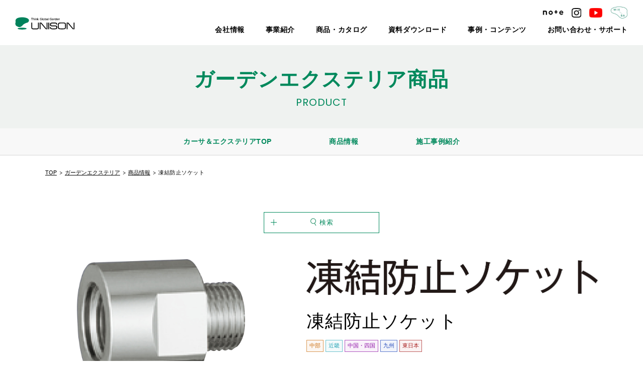

--- FILE ---
content_type: text/html; charset=UTF-8
request_url: https://www.unison-net.com/gardenexterior/product/p18929/
body_size: 11375
content:
<!DOCTYPE html>
<html lang="ja">
<head>
<!-- Google Tag Manager for HEAD section -->
<script>(function(w,d,s,l,i){w[l]=w[l]||[];w[l].push({'gtm.start':
new Date().getTime(),event:'gtm.js'});var f=d.getElementsByTagName(s)[0],
j=d.createElement(s),dl=l!='dataLayer'?'&l='+l:'';j.async=true;j.src=
'https://www.googletagmanager.com/gtm.js?id='+i+dl;f.parentNode.insertBefore(j,f);
})(window,document,'script','dataLayer','GTM-PPWX6J2');</script>
<!-- End Google Tag Manager -->
<meta charset="utf-8">
<meta name="format-detection" content="telephone=no">
<meta http-equiv="X-UA-Compatible" content="IE=edge">
<meta name="viewport" content="width=device-width, initial-scale=1, maximum-scale=1, user-scalable=0"><script src="https://www.unison-net.com/assets/js/ipad.min.js"></script>
<script>
if(isIpad()) document.querySelectorAll('meta[name="viewport"]')[0].setAttribute("content", "width=1024, shrink-to-fit=no");
</script>

<title>凍結防止ソケット | 人と環境の豊かな関係を築くユニソン</title>
<meta name="description" content="冬の寒い日には水道管内や蛇口内にたまった水が凍結する恐れがあります。ウォー...">

<!--facebook-->
<meta property="og:title" content="凍結防止ソケット | 人と環境の豊かな関係を築くユニソン">
<meta property="og:type" content="website">
<meta property="og:url" content="https://www.unison-net.com/gardenexterior/product/p18929/">
<meta property="og:image" content="https://www.unison-net.com/wp/wp-content/uploads/2021/07/TBsocket_prod_1-2-fb-og-1200x630.jpg">
<meta property="og:site_name" content="unison">
<meta property="og:description" content="冬の寒い日には水道管内や蛇口内にたまった水が凍結する恐れがあります。ウォー...">
<meta property="fb:app_id" content="">
<!--/facebook-->

<!-- Twitter -->
<meta name="twitter:card" content="summary">
<meta name="twitter:url" content="https://www.unison-net.com/gardenexterior/product/p18929/">
<meta name="twitter:title" content="凍結防止ソケット | 人と環境の豊かな関係を築くユニソン">
<meta name="twitter:description" content="冬の寒い日には水道管内や蛇口内にたまった水が凍結する恐れがあります。ウォー...">
<meta name="twitter:image" content="https://www.unison-net.com/wp/wp-content/uploads/2021/07/TBsocket_prod_1-2-fb-og-1200x630.jpg">
<meta name="twitter:site" content="unison">
<meta name="twitter:creator" content="unison">
<!-- /Twitter -->

<!--css-->
<link href="https://www.unison-net.com/assets/css/style.min.css?v=12345" rel="stylesheet" media="all">
<link rel="stylesheet" href="https://www.unison-net.com/assets/css/lib/slick.min.css">
<link href="https://www.unison-net.com/assets/css/custom.css" rel="stylesheet" media="all">
<!--/css-->

<!-- Favicons, uncomment out when you get the project's favicon -->
<link rel="icon" href="https://www.unison-net.com/assets/img/common/icon/favicon.ico" type="image/vnd.microsoft.icon">

	<link rel="apple-touch-icon" sizes="180x180" href="https://www.unison-net.com/assets/img/common/other/apple-icon-180x180.png">
	<link rel="icon" type="image/png" sizes="192x192"  href="https://www.unison-net.com/assets/img/common/other/android-icon-192x192.png">

<meta name='robots' content='max-image-preview:large' />
	<style>img:is([sizes="auto" i], [sizes^="auto," i]) { contain-intrinsic-size: 3000px 1500px }</style>
	<style id='classic-theme-styles-inline-css' type='text/css'>
/*! This file is auto-generated */
.wp-block-button__link{color:#fff;background-color:#32373c;border-radius:9999px;box-shadow:none;text-decoration:none;padding:calc(.667em + 2px) calc(1.333em + 2px);font-size:1.125em}.wp-block-file__button{background:#32373c;color:#fff;text-decoration:none}
</style>
<style id='global-styles-inline-css' type='text/css'>
:root{--wp--preset--aspect-ratio--square: 1;--wp--preset--aspect-ratio--4-3: 4/3;--wp--preset--aspect-ratio--3-4: 3/4;--wp--preset--aspect-ratio--3-2: 3/2;--wp--preset--aspect-ratio--2-3: 2/3;--wp--preset--aspect-ratio--16-9: 16/9;--wp--preset--aspect-ratio--9-16: 9/16;--wp--preset--color--black: #000000;--wp--preset--color--cyan-bluish-gray: #abb8c3;--wp--preset--color--white: #ffffff;--wp--preset--color--pale-pink: #f78da7;--wp--preset--color--vivid-red: #cf2e2e;--wp--preset--color--luminous-vivid-orange: #ff6900;--wp--preset--color--luminous-vivid-amber: #fcb900;--wp--preset--color--light-green-cyan: #7bdcb5;--wp--preset--color--vivid-green-cyan: #00d084;--wp--preset--color--pale-cyan-blue: #8ed1fc;--wp--preset--color--vivid-cyan-blue: #0693e3;--wp--preset--color--vivid-purple: #9b51e0;--wp--preset--gradient--vivid-cyan-blue-to-vivid-purple: linear-gradient(135deg,rgba(6,147,227,1) 0%,rgb(155,81,224) 100%);--wp--preset--gradient--light-green-cyan-to-vivid-green-cyan: linear-gradient(135deg,rgb(122,220,180) 0%,rgb(0,208,130) 100%);--wp--preset--gradient--luminous-vivid-amber-to-luminous-vivid-orange: linear-gradient(135deg,rgba(252,185,0,1) 0%,rgba(255,105,0,1) 100%);--wp--preset--gradient--luminous-vivid-orange-to-vivid-red: linear-gradient(135deg,rgba(255,105,0,1) 0%,rgb(207,46,46) 100%);--wp--preset--gradient--very-light-gray-to-cyan-bluish-gray: linear-gradient(135deg,rgb(238,238,238) 0%,rgb(169,184,195) 100%);--wp--preset--gradient--cool-to-warm-spectrum: linear-gradient(135deg,rgb(74,234,220) 0%,rgb(151,120,209) 20%,rgb(207,42,186) 40%,rgb(238,44,130) 60%,rgb(251,105,98) 80%,rgb(254,248,76) 100%);--wp--preset--gradient--blush-light-purple: linear-gradient(135deg,rgb(255,206,236) 0%,rgb(152,150,240) 100%);--wp--preset--gradient--blush-bordeaux: linear-gradient(135deg,rgb(254,205,165) 0%,rgb(254,45,45) 50%,rgb(107,0,62) 100%);--wp--preset--gradient--luminous-dusk: linear-gradient(135deg,rgb(255,203,112) 0%,rgb(199,81,192) 50%,rgb(65,88,208) 100%);--wp--preset--gradient--pale-ocean: linear-gradient(135deg,rgb(255,245,203) 0%,rgb(182,227,212) 50%,rgb(51,167,181) 100%);--wp--preset--gradient--electric-grass: linear-gradient(135deg,rgb(202,248,128) 0%,rgb(113,206,126) 100%);--wp--preset--gradient--midnight: linear-gradient(135deg,rgb(2,3,129) 0%,rgb(40,116,252) 100%);--wp--preset--font-size--small: 13px;--wp--preset--font-size--medium: 20px;--wp--preset--font-size--large: 36px;--wp--preset--font-size--x-large: 42px;--wp--preset--spacing--20: 0.44rem;--wp--preset--spacing--30: 0.67rem;--wp--preset--spacing--40: 1rem;--wp--preset--spacing--50: 1.5rem;--wp--preset--spacing--60: 2.25rem;--wp--preset--spacing--70: 3.38rem;--wp--preset--spacing--80: 5.06rem;--wp--preset--shadow--natural: 6px 6px 9px rgba(0, 0, 0, 0.2);--wp--preset--shadow--deep: 12px 12px 50px rgba(0, 0, 0, 0.4);--wp--preset--shadow--sharp: 6px 6px 0px rgba(0, 0, 0, 0.2);--wp--preset--shadow--outlined: 6px 6px 0px -3px rgba(255, 255, 255, 1), 6px 6px rgba(0, 0, 0, 1);--wp--preset--shadow--crisp: 6px 6px 0px rgba(0, 0, 0, 1);}:where(.is-layout-flex){gap: 0.5em;}:where(.is-layout-grid){gap: 0.5em;}body .is-layout-flex{display: flex;}.is-layout-flex{flex-wrap: wrap;align-items: center;}.is-layout-flex > :is(*, div){margin: 0;}body .is-layout-grid{display: grid;}.is-layout-grid > :is(*, div){margin: 0;}:where(.wp-block-columns.is-layout-flex){gap: 2em;}:where(.wp-block-columns.is-layout-grid){gap: 2em;}:where(.wp-block-post-template.is-layout-flex){gap: 1.25em;}:where(.wp-block-post-template.is-layout-grid){gap: 1.25em;}.has-black-color{color: var(--wp--preset--color--black) !important;}.has-cyan-bluish-gray-color{color: var(--wp--preset--color--cyan-bluish-gray) !important;}.has-white-color{color: var(--wp--preset--color--white) !important;}.has-pale-pink-color{color: var(--wp--preset--color--pale-pink) !important;}.has-vivid-red-color{color: var(--wp--preset--color--vivid-red) !important;}.has-luminous-vivid-orange-color{color: var(--wp--preset--color--luminous-vivid-orange) !important;}.has-luminous-vivid-amber-color{color: var(--wp--preset--color--luminous-vivid-amber) !important;}.has-light-green-cyan-color{color: var(--wp--preset--color--light-green-cyan) !important;}.has-vivid-green-cyan-color{color: var(--wp--preset--color--vivid-green-cyan) !important;}.has-pale-cyan-blue-color{color: var(--wp--preset--color--pale-cyan-blue) !important;}.has-vivid-cyan-blue-color{color: var(--wp--preset--color--vivid-cyan-blue) !important;}.has-vivid-purple-color{color: var(--wp--preset--color--vivid-purple) !important;}.has-black-background-color{background-color: var(--wp--preset--color--black) !important;}.has-cyan-bluish-gray-background-color{background-color: var(--wp--preset--color--cyan-bluish-gray) !important;}.has-white-background-color{background-color: var(--wp--preset--color--white) !important;}.has-pale-pink-background-color{background-color: var(--wp--preset--color--pale-pink) !important;}.has-vivid-red-background-color{background-color: var(--wp--preset--color--vivid-red) !important;}.has-luminous-vivid-orange-background-color{background-color: var(--wp--preset--color--luminous-vivid-orange) !important;}.has-luminous-vivid-amber-background-color{background-color: var(--wp--preset--color--luminous-vivid-amber) !important;}.has-light-green-cyan-background-color{background-color: var(--wp--preset--color--light-green-cyan) !important;}.has-vivid-green-cyan-background-color{background-color: var(--wp--preset--color--vivid-green-cyan) !important;}.has-pale-cyan-blue-background-color{background-color: var(--wp--preset--color--pale-cyan-blue) !important;}.has-vivid-cyan-blue-background-color{background-color: var(--wp--preset--color--vivid-cyan-blue) !important;}.has-vivid-purple-background-color{background-color: var(--wp--preset--color--vivid-purple) !important;}.has-black-border-color{border-color: var(--wp--preset--color--black) !important;}.has-cyan-bluish-gray-border-color{border-color: var(--wp--preset--color--cyan-bluish-gray) !important;}.has-white-border-color{border-color: var(--wp--preset--color--white) !important;}.has-pale-pink-border-color{border-color: var(--wp--preset--color--pale-pink) !important;}.has-vivid-red-border-color{border-color: var(--wp--preset--color--vivid-red) !important;}.has-luminous-vivid-orange-border-color{border-color: var(--wp--preset--color--luminous-vivid-orange) !important;}.has-luminous-vivid-amber-border-color{border-color: var(--wp--preset--color--luminous-vivid-amber) !important;}.has-light-green-cyan-border-color{border-color: var(--wp--preset--color--light-green-cyan) !important;}.has-vivid-green-cyan-border-color{border-color: var(--wp--preset--color--vivid-green-cyan) !important;}.has-pale-cyan-blue-border-color{border-color: var(--wp--preset--color--pale-cyan-blue) !important;}.has-vivid-cyan-blue-border-color{border-color: var(--wp--preset--color--vivid-cyan-blue) !important;}.has-vivid-purple-border-color{border-color: var(--wp--preset--color--vivid-purple) !important;}.has-vivid-cyan-blue-to-vivid-purple-gradient-background{background: var(--wp--preset--gradient--vivid-cyan-blue-to-vivid-purple) !important;}.has-light-green-cyan-to-vivid-green-cyan-gradient-background{background: var(--wp--preset--gradient--light-green-cyan-to-vivid-green-cyan) !important;}.has-luminous-vivid-amber-to-luminous-vivid-orange-gradient-background{background: var(--wp--preset--gradient--luminous-vivid-amber-to-luminous-vivid-orange) !important;}.has-luminous-vivid-orange-to-vivid-red-gradient-background{background: var(--wp--preset--gradient--luminous-vivid-orange-to-vivid-red) !important;}.has-very-light-gray-to-cyan-bluish-gray-gradient-background{background: var(--wp--preset--gradient--very-light-gray-to-cyan-bluish-gray) !important;}.has-cool-to-warm-spectrum-gradient-background{background: var(--wp--preset--gradient--cool-to-warm-spectrum) !important;}.has-blush-light-purple-gradient-background{background: var(--wp--preset--gradient--blush-light-purple) !important;}.has-blush-bordeaux-gradient-background{background: var(--wp--preset--gradient--blush-bordeaux) !important;}.has-luminous-dusk-gradient-background{background: var(--wp--preset--gradient--luminous-dusk) !important;}.has-pale-ocean-gradient-background{background: var(--wp--preset--gradient--pale-ocean) !important;}.has-electric-grass-gradient-background{background: var(--wp--preset--gradient--electric-grass) !important;}.has-midnight-gradient-background{background: var(--wp--preset--gradient--midnight) !important;}.has-small-font-size{font-size: var(--wp--preset--font-size--small) !important;}.has-medium-font-size{font-size: var(--wp--preset--font-size--medium) !important;}.has-large-font-size{font-size: var(--wp--preset--font-size--large) !important;}.has-x-large-font-size{font-size: var(--wp--preset--font-size--x-large) !important;}
:where(.wp-block-post-template.is-layout-flex){gap: 1.25em;}:where(.wp-block-post-template.is-layout-grid){gap: 1.25em;}
:where(.wp-block-columns.is-layout-flex){gap: 2em;}:where(.wp-block-columns.is-layout-grid){gap: 2em;}
:root :where(.wp-block-pullquote){font-size: 1.5em;line-height: 1.6;}
</style>
<link rel="canonical" href="https://www.unison-net.com/gardenexterior/product/p18929/" />
<link rel="alternate" title="oEmbed (JSON)" type="application/json+oembed" href="https://www.unison-net.com/wp-json/oembed/1.0/embed?url=https%3A%2F%2Fwww.unison-net.com%2Fgardenexterior%2Fproduct%2Fp18929%2F" />
<link rel="alternate" title="oEmbed (XML)" type="text/xml+oembed" href="https://www.unison-net.com/wp-json/oembed/1.0/embed?url=https%3A%2F%2Fwww.unison-net.com%2Fgardenexterior%2Fproduct%2Fp18929%2F&#038;format=xml" />

<script>var app_url = "https://www.unison-net.com/";var app_assets = "https://www.unison-net.com/assets/";</script>
<link rel="stylesheet" href="https://www.unison-net.com/assets/css/lib/slick.min.css">
<link rel="stylesheet" href="https://www.unison-net.com/assets/css/page/product.min.css">
</head>

<body id="product-detail" class='product product-detail'>
  <!-- HEADER -->
  <!-- Google Tag Manager (noscript) for BODY section -->
<noscript><iframe src="https://www.googletagmanager.com/ns.html?id=GTM-PPWX6J2" height="0" width="0" style="display:none;visibility:hidden"></iframe></noscript>
<!-- End Google Tag Manager (noscript) -->
<header class="header">
  <div class="inHeader">

          <h1 id="logo"><a href="https://www.unison-net.com/"><img src="https://www.unison-net.com/assets/img/common/logo.svg" alt="UNISON"></a></h1>
              <div class="menu">
        <div class="hamberger sp">
          <i></i><i></i><i></i>
        </div>
        <div class="menu-r1">
          <div class="menu-r1--soc">
            <a href="https://info.unison-net.com/l/879652/2025-01-29/2xz4qy" target="_blank"><img src="https://www.unison-net.com/assets/img/common/icon/ico_note.svg" alt=""></a>
            <a href="https://www.instagram.com/unison_jp/" target="_blank"><img src="https://www.unison-net.com/assets/img/common/icon/ico_ins.svg" alt=""></a>
            <a href="https://www.youtube.com/user/unisonnet" target="_blank"><img src="https://www.unison-net.com/assets/img/common/icon/ico_you.svg" alt=""></a>
            <a href="https://www.unison-net.com/mixba/" target="_blank"><img src="https://www.unison-net.com/assets/img/common/icon/ico_mix.png" alt="" width="35"></a>
          </div>
        </div>
        <div class="menu-r2">
          <ul class="gNavi">
            <li class="hasSub">
              <a class="no_lnk" href="javascript:;">会社情報</a>
              <div class="gNaviSub">
                <ul class="navSub">
                  <li><a href="https://www.unison-net.com/company/overview/">会社概要・沿革</a></li>
                  <li><a href="https://www.unison-net.com/company/philosophy/">経営理念</a></li>
                  <li><a href="https://www.unison-net.com/company/location/">拠点一覧</a></li>
                  <li><a href="https://www.unison-net.com/initiatives/">わたしたちの<br class="sp">取り組み</a></li>
                  <li><a href="https://www.unison-net.com/recruit/">採用情報</a></li>
                </ul>
              </div>
            </li>
            <li class="hasSub">
              <a class="no_lnk" href="javascript:;">事業紹介</a>
              <div class="gNaviSub">
                <ul class="navSub">
                  <li><a href="https://www.unison-net.com/gardenexterior/">カーサ＆<br class="sp">エクステリア</a></li>
                  <li><a href="https://www.unison-net.com/landscape/">ランドスケープ</a></li>
                  <li><a href="https://www.unison-net.com/passive/">温熱環境デザイン</a></li>
                  <li><a href="https://www.unison-net.com/tkm/">レジデンシャル<br class="sp">ファシリティ</a></li>
                </ul>
              </div>
            </li>
            <li class="hasSub">
              <a class="no_lnk" href="javascript:;">商品・カタログ</a>
              <div class="gNaviSub">
                <ul class="navSub">
                  <li><a href="https://www.unison-net.com/gardenexterior/product/">商品情報</a></li>
                  <li><a href="https://www.unison-net.com/webcatalog/">Webカタログ</a></li>
                  <li><a href="https://www.unison-net.com/request_top/">カタログ請求</a></li>
                </ul>
              </div>
            </li>
            <li class="hasSub">
              <a class="no_lnk" href="javascript:;">資料ダウンロード</a>
              <div class="gNaviSub">
                <p class="txt_note">＜事業者様向け＞</p>
                <ul class="navSub border_btm">
                  <li><a href="https://www.unison-net.com/download/imagedownload/">画像ダウンロード</a></li>
                  <li><a href="https://www.unison-net.com/download/repair-parts/">補修用部品一覧</a></li>
                </ul>
                <ul class="navSub maxwidth">
                  <li><a href="https://www.unison-net.com/download/manual/">取扱説明書</a></li>
                  <li><a href="https://www.unison-net.com/download/gardenexterior_cad/">参考施工図<br class="sp">（CADデータ）</a></li>
                  <li><a href="https://www.unison-net.com/download/approved_drawing/">商品図</a></li>
                  <li><a href="https://www.unison-net.com/download/signlayout/">サインレイアウト<br class="sp">依頼書</a></li>
                  <li><a href="https://www.unison-net.com/download/attachment/">取り付け対応表</a></li>
                  <li><a href="https://www.unison-net.com/download/guide/">変更・廃番案内文</a></li>
                  <li><a href="https://www.unison-net.com/business/_userdata/syouhinhosyou2025.pdf" target="_blank">商品保証について</a></li>
                </ul>
              </div>
            </li>
            <li class="hasSub">
              <a class="no_lnk" href="javascript:;">事例・コンテンツ</a>
              <div class="gNaviSub">
                <ul class="navSub">
                  <li><a href="https://www.unison-net.com/construction-example/">施工事例</a></li>
                  <li><a href="https://www.unison-net.com/pickup/">コンテンツ情報</a></li>
                  <li><a href="https://www.unison-net.com/event/">イベント情報</a></li>
                </ul>
              </div>
            </li>
            <li class="hasSub">
              <a class="no_lnk" href="javascript:;">お問い合わせ・サポート</a>
              <div class="gNaviSub">
                <ul class="navSub">
                  <li><a href="https://www.unison-net.com/contact_top/">お問い合わせ・<br class="sp">サポート</a></li>
                  <li><a href="https://www.unison-net.com/download/calendar/">営業日カレンダー</a></li>
                </ul>
              </div>
            </li>
          </ul>
        </div>
        <div class="menu-r3 sp">
          <ul class="menu-sp__lst1">
            <li><a href="https://www.unison-net.com/webcatalog/"><span>Webカタログ</span></a></li>
            <li><a href="https://www.unison-net.com/request_top/"><span>カタログ請求</span></a></li>
            <li><a href="https://www.unison-net.com/contact_top/"><span>お問い合わせ</span></a></li>
          </ul>
        </div>
        <div class="close_layer sp">
          <span></span>
        </div>
      </div>
      <div class="hamberger sp">
        <i></i><i></i><i></i>
      </div>
      </div>

</header>  <div id="wrap">
    <main>
      <div class="overflay"></div>
      <div class="pageTitle">
        <div class="wcm">
          <h1>ガーデンエクステリア商品<span>product</span></h1>
        </div>
      </div>
      <div class="c-top">
  <ul class="c-top__heading pc">
    <li>
      <a href="https://www.unison-net.com/gardenexterior/">カーサ＆エクステリアTOP</a>
    </li>

    <li>
      <a href="https://www.unison-net.com/gardenexterior/product/">商品情報</a>
    </li>
    <li>
      <a href="https://www.unison-net.com/gardenexterior/construction-example/">施工事例紹介</a>
    </li>
  </ul>
</div>      <nav class="c-breadcrumb wcm">
        <ul class="breadcrumb">
          <li class="item"><a href="https://www.unison-net.com/">TOP</a></li>
          <li class="item"><a href="https://www.unison-net.com/gardenexterior/">ガーデンエクステリア</a></li>
          <li class="item"><a href="https://www.unison-net.com/gardenexterior/product">商品情報</a></li>
          <li class="item"><span>凍結防止ソケット</span></li>
        </ul>
      </nav>
      <section class="product__popup">
  <div class="inner-btn">
    <div class="btn-zoom-search">
      <span>検索</span>
    </div>
    <div class="btn-zoom-type">
      <a href="https://www.unison-net.com/favorite/" class=""><span>お気に入り商品を確認</span></a>
      <p class="label">お気に入り商品は20個まで追加できます。</p>
    </div>
  </div>
  <form name="product_search" class="search_pardot" action="https://www.unison-net.com/gardenexterior/product/" method="get" accept-charset="UTF-8" data-type="product">
  <!-- <form name="product_search" class="search_pardot" action="https://info.unison-net.com/s/879652/9Z7zzjE3y82nGU4mUS6Ckg4IkVWmzq8z?s=" accept-charset="UTF-8" data-type="product"> -->
    <div class="boxSearch mod">
      <div class="boxSearch__inner">
        <div class="boxSearch__scroll">
          <div class="mod__ins">
            <p class="close"><span></span></p>
            <h3 class="mod__tit">フリーワードで検索する</h3>
            <div class="seach1">
              <input type="text" name="s" id="s" class="wd1" value="" data-url="https://info.unison-net.com/s/879652/9Z7zzjE3y82nGU4mUS6Ckg4IkVWmzq8z">
              <button type="submit" class="btn-search btn-search--and"><span>検索</span></button>
            </div>
            <h3 class="mod__tit">条件を絞り込んで検索する</h3>
            <div class="seach2">
              <div class="mod__row">
                <h4 class="mod__tit2">使用商品</h4>
                <input id="cate" type="hidden" name="cate" value="" data-url="https://info.unison-net.com/s/879652/niCDNHAdaTBYf3KZQjUOJoSt7IK4cBZK">
                                  <ul class="list">
                                          <li class="list__item has-sub">
                        <p class="list__btn">
                          <input type="radio" id="132" value="132"  data-field-type="cate">
                          <label class="radio" data-html-tag="label" for="132">組積材</label>
                                                      <span class="toggle-sub"></span>
                                                  </p>
                                                <div class="list__box">
                          <div class="expand">
                            <p class="title">+ さらに絞り込む</p>
                                                            <div class="expand-item">
                                  <p class="cat-first">
                                    <input type="checkbox" id="208" value="208"  data-field-type="cate">
                                    <label class="checkbox" data-html-tag="label" for="208">コンクリート製</label>
                                  </p>
                                                                  </div>
                                                            <div class="expand-item">
                                  <p class="cat-first">
                                    <input type="checkbox" id="209" value="209"  data-field-type="cate">
                                    <label class="checkbox" data-html-tag="label" for="209">天然石</label>
                                  </p>
                                                                  </div>
                                                            <div class="expand-item">
                                  <p class="cat-first">
                                    <input type="checkbox" id="212" value="212"  data-field-type="cate">
                                    <label class="checkbox" data-html-tag="label" for="212">レンガ</label>
                                  </p>
                                                                  </div>
                                                            <div class="expand-item">
                                  <p class="cat-first">
                                    <input type="checkbox" id="211" value="211"  data-field-type="cate">
                                    <label class="checkbox" data-html-tag="label" for="211">アルミ製</label>
                                  </p>
                                                                  </div>
                                                            <div class="expand-item">
                                  <p class="cat-first">
                                    <input type="checkbox" id="210" value="210"  data-field-type="cate">
                                    <label class="checkbox" data-html-tag="label" for="210">ガラス製</label>
                                  </p>
                                                                  </div>
                                                      </div>
                        </div>
                                              </li>
                                          <li class="list__item has-sub">
                        <p class="list__btn">
                          <input type="radio" id="131" value="131"  data-field-type="cate">
                          <label class="radio" data-html-tag="label" for="131">張材</label>
                                                      <span class="toggle-sub"></span>
                                                  </p>
                                                <div class="list__box">
                          <div class="expand">
                            <p class="title">+ さらに絞り込む</p>
                                                            <div class="expand-item">
                                  <p class="cat-first">
                                    <input type="checkbox" id="217" value="217"  data-field-type="cate">
                                    <label class="checkbox" data-html-tag="label" for="217">コンクリート製</label>
                                  </p>
                                                                  </div>
                                                            <div class="expand-item">
                                  <p class="cat-first">
                                    <input type="checkbox" id="213" value="213"  data-field-type="cate">
                                    <label class="checkbox" data-html-tag="label" for="213">FRP</label>
                                  </p>
                                                                  </div>
                                                            <div class="expand-item">
                                  <p class="cat-first">
                                    <input type="checkbox" id="214" value="214"  data-field-type="cate">
                                    <label class="checkbox" data-html-tag="label" for="214">磁器質タイル</label>
                                  </p>
                                                                  </div>
                                                            <div class="expand-item">
                                  <p class="cat-first">
                                    <input type="checkbox" id="215" value="215"  data-field-type="cate">
                                    <label class="checkbox" data-html-tag="label" for="215">レンガ</label>
                                  </p>
                                                                  </div>
                                                            <div class="expand-item">
                                  <p class="cat-first">
                                    <input type="checkbox" id="216" value="216"  data-field-type="cate">
                                    <label class="checkbox" data-html-tag="label" for="216">天然石</label>
                                  </p>
                                                                  </div>
                                                      </div>
                        </div>
                                              </li>
                                          <li class="list__item has-sub">
                        <p class="list__btn">
                          <input type="radio" id="133" value="133"  data-field-type="cate">
                          <label class="radio" data-html-tag="label" for="133">舗装材</label>
                                                      <span class="toggle-sub"></span>
                                                  </p>
                                                <div class="list__box">
                          <div class="expand">
                            <p class="title">+ さらに絞り込む</p>
                                                            <div class="expand-item">
                                  <p class="cat-first">
                                    <input type="checkbox" id="230" value="230"  data-field-type="cate">
                                    <label class="checkbox" data-html-tag="label" for="230">コンクリート製</label>
                                  </p>
                                                                      <div class="cat-child">
                                                                              <p>
                                          <input type="checkbox" id="229" value="229"  data-field-type="cate">
                                          <label class="checkbox" data-html-tag="label" for="229">遮熱性舗装材</label>
                                        </p>
                                                                              <p>
                                          <input type="checkbox" id="228" value="228"  data-field-type="cate">
                                          <label class="checkbox" data-html-tag="label" for="228">保水性舗装材</label>
                                        </p>
                                                                              <p>
                                          <input type="checkbox" id="556" value="556"  data-field-type="cate">
                                          <label class="checkbox" data-html-tag="label" for="556">透水性舗装材</label>
                                        </p>
                                                                              <p>
                                          <input type="checkbox" id="226" value="226"  data-field-type="cate">
                                          <label class="checkbox" data-html-tag="label" for="226">緑化舗装材</label>
                                        </p>
                                                                          </div>
                                                                  </div>
                                                            <div class="expand-item">
                                  <p class="cat-first">
                                    <input type="checkbox" id="225" value="225"  data-field-type="cate">
                                    <label class="checkbox" data-html-tag="label" for="225">天然石</label>
                                  </p>
                                                                  </div>
                                                            <div class="expand-item">
                                  <p class="cat-first">
                                    <input type="checkbox" id="224" value="224"  data-field-type="cate">
                                    <label class="checkbox" data-html-tag="label" for="224">レンガ</label>
                                  </p>
                                                                  </div>
                                                            <div class="expand-item">
                                  <p class="cat-first">
                                    <input type="checkbox" id="223" value="223"  data-field-type="cate">
                                    <label class="checkbox" data-html-tag="label" for="223">セラミック製</label>
                                  </p>
                                                                  </div>
                                                            <div class="expand-item">
                                  <p class="cat-first">
                                    <input type="checkbox" id="222" value="222"  data-field-type="cate">
                                    <label class="checkbox" data-html-tag="label" for="222">磁器質タイル</label>
                                  </p>
                                                                  </div>
                                                            <div class="expand-item">
                                  <p class="cat-first">
                                    <input type="checkbox" id="221" value="221"  data-field-type="cate">
                                    <label class="checkbox" data-html-tag="label" for="221">培養土</label>
                                  </p>
                                                                  </div>
                                                            <div class="expand-item">
                                  <p class="cat-first">
                                    <input type="checkbox" id="220" value="220"  data-field-type="cate">
                                    <label class="checkbox" data-html-tag="label" for="220">モルタル</label>
                                  </p>
                                                                  </div>
                                                            <div class="expand-item">
                                  <p class="cat-first">
                                    <input type="checkbox" id="219" value="219"  data-field-type="cate">
                                    <label class="checkbox" data-html-tag="label" for="219">樹脂</label>
                                  </p>
                                                                  </div>
                                                            <div class="expand-item">
                                  <p class="cat-first">
                                    <input type="checkbox" id="218" value="218"  data-field-type="cate">
                                    <label class="checkbox" data-html-tag="label" for="218">その他</label>
                                  </p>
                                                                  </div>
                                                      </div>
                        </div>
                                              </li>
                                          <li class="list__item has-sub">
                        <p class="list__btn">
                          <input type="radio" id="126" value="126"  data-field-type="cate">
                          <label class="radio" data-html-tag="label" for="126">ボーダー</label>
                                                      <span class="toggle-sub"></span>
                                                  </p>
                                                <div class="list__box">
                          <div class="expand">
                            <p class="title">+ さらに絞り込む</p>
                                                            <div class="expand-item">
                                  <p class="cat-first">
                                    <input type="checkbox" id="234" value="234"  data-field-type="cate">
                                    <label class="checkbox" data-html-tag="label" for="234">コンクリート製</label>
                                  </p>
                                                                  </div>
                                                            <div class="expand-item">
                                  <p class="cat-first">
                                    <input type="checkbox" id="233" value="233"  data-field-type="cate">
                                    <label class="checkbox" data-html-tag="label" for="233">天然石</label>
                                  </p>
                                                                  </div>
                                                            <div class="expand-item">
                                  <p class="cat-first">
                                    <input type="checkbox" id="232" value="232"  data-field-type="cate">
                                    <label class="checkbox" data-html-tag="label" for="232">レンガ</label>
                                  </p>
                                                                  </div>
                                                            <div class="expand-item">
                                  <p class="cat-first">
                                    <input type="checkbox" id="231" value="231"  data-field-type="cate">
                                    <label class="checkbox" data-html-tag="label" for="231">アルミ製</label>
                                  </p>
                                                                  </div>
                                                      </div>
                        </div>
                                              </li>
                                          <li class="list__item has-sub">
                        <p class="list__btn">
                          <input type="radio" id="129" value="129"  data-field-type="cate">
                          <label class="radio" data-html-tag="label" for="129">副資材</label>
                                                      <span class="toggle-sub"></span>
                                                  </p>
                                                <div class="list__box">
                          <div class="expand">
                            <p class="title">+ さらに絞り込む</p>
                                                            <div class="expand-item">
                                  <p class="cat-first">
                                    <input type="checkbox" id="237" value="237"  data-field-type="cate">
                                    <label class="checkbox" data-html-tag="label" for="237">メンテナンス商品</label>
                                  </p>
                                                                  </div>
                                                            <div class="expand-item">
                                  <p class="cat-first">
                                    <input type="checkbox" id="236" value="236"  data-field-type="cate">
                                    <label class="checkbox" data-html-tag="label" for="236">組積材・張材周辺商品</label>
                                  </p>
                                                                  </div>
                                                            <div class="expand-item">
                                  <p class="cat-first">
                                    <input type="checkbox" id="235" value="235"  data-field-type="cate">
                                    <label class="checkbox" data-html-tag="label" for="235">舗装材周辺商品</label>
                                  </p>
                                                                  </div>
                                                      </div>
                        </div>
                                              </li>
                                          <li class="list__item has-sub">
                        <p class="list__btn">
                          <input type="radio" id="127" value="127"  data-field-type="cate">
                          <label class="radio" data-html-tag="label" for="127">ユニットウォール・EVポート・フェンス</label>
                                                      <span class="toggle-sub"></span>
                                                  </p>
                                                <div class="list__box">
                          <div class="expand">
                            <p class="title">+ さらに絞り込む</p>
                                                            <div class="expand-item">
                                  <p class="cat-first">
                                    <input type="checkbox" id="610" value="610"  data-field-type="cate">
                                    <label class="checkbox" data-html-tag="label" for="610">EVポート</label>
                                  </p>
                                                                  </div>
                                                            <div class="expand-item">
                                  <p class="cat-first">
                                    <input type="checkbox" id="240" value="240"  data-field-type="cate">
                                    <label class="checkbox" data-html-tag="label" for="240">門柱ユニット</label>
                                  </p>
                                                                  </div>
                                                            <div class="expand-item">
                                  <p class="cat-first">
                                    <input type="checkbox" id="239" value="239"  data-field-type="cate">
                                    <label class="checkbox" data-html-tag="label" for="239">フェンス・スクリーン</label>
                                  </p>
                                                                  </div>
                                                            <div class="expand-item">
                                  <p class="cat-first">
                                    <input type="checkbox" id="238" value="238"  data-field-type="cate">
                                    <label class="checkbox" data-html-tag="label" for="238">ポール</label>
                                  </p>
                                                                  </div>
                                                      </div>
                        </div>
                                              </li>
                                          <li class="list__item has-sub">
                        <p class="list__btn">
                          <input type="radio" id="130" value="130"  data-field-type="cate">
                          <label class="radio" data-html-tag="label" for="130">宅配ボックス・ポスト</label>
                                                      <span class="toggle-sub"></span>
                                                  </p>
                                                <div class="list__box">
                          <div class="expand">
                            <p class="title">+ さらに絞り込む</p>
                                                            <div class="expand-item">
                                  <p class="cat-first">
                                    <input type="checkbox" id="260" value="260"  data-field-type="cate">
                                    <label class="checkbox" data-html-tag="label" for="260">宅配ボックス</label>
                                  </p>
                                                                      <div class="cat-child">
                                                                              <p>
                                          <input type="checkbox" id="558" value="558"  data-field-type="cate">
                                          <label class="checkbox" data-html-tag="label" for="558">壁付けタイプ</label>
                                        </p>
                                                                              <p>
                                          <input type="checkbox" id="559" value="559"  data-field-type="cate">
                                          <label class="checkbox" data-html-tag="label" for="559">埋込みタイプ</label>
                                        </p>
                                                                              <p>
                                          <input type="checkbox" id="560" value="560"  data-field-type="cate">
                                          <label class="checkbox" data-html-tag="label" for="560">スタンド・据置きタイプ</label>
                                        </p>
                                                                          </div>
                                                                  </div>
                                                            <div class="expand-item">
                                  <p class="cat-first">
                                    <input type="checkbox" id="259" value="259"  data-field-type="cate">
                                    <label class="checkbox" data-html-tag="label" for="259">メール便ポスト</label>
                                  </p>
                                                                      <div class="cat-child">
                                                                              <p>
                                          <input type="checkbox" id="562" value="562"  data-field-type="cate">
                                          <label class="checkbox" data-html-tag="label" for="562">壁付けタイプ</label>
                                        </p>
                                                                              <p>
                                          <input type="checkbox" id="563" value="563"  data-field-type="cate">
                                          <label class="checkbox" data-html-tag="label" for="563">埋込みタイプ</label>
                                        </p>
                                                                              <p>
                                          <input type="checkbox" id="564" value="564"  data-field-type="cate">
                                          <label class="checkbox" data-html-tag="label" for="564">スタンドタイプ</label>
                                        </p>
                                                                          </div>
                                                                  </div>
                                                            <div class="expand-item">
                                  <p class="cat-first">
                                    <input type="checkbox" id="258" value="258"  data-field-type="cate">
                                    <label class="checkbox" data-html-tag="label" for="258">郵便ポスト</label>
                                  </p>
                                                                      <div class="cat-child">
                                                                              <p>
                                          <input type="checkbox" id="565" value="565"  data-field-type="cate">
                                          <label class="checkbox" data-html-tag="label" for="565">壁付けタイプ</label>
                                        </p>
                                                                              <p>
                                          <input type="checkbox" id="566" value="566"  data-field-type="cate">
                                          <label class="checkbox" data-html-tag="label" for="566">埋込みタイプ</label>
                                        </p>
                                                                              <p>
                                          <input type="checkbox" id="567" value="567"  data-field-type="cate">
                                          <label class="checkbox" data-html-tag="label" for="567">スタンドタイプ</label>
                                        </p>
                                                                          </div>
                                                                  </div>
                                                      </div>
                        </div>
                                              </li>
                                          <li class="list__item has-sub">
                        <p class="list__btn">
                          <input type="radio" id="128" value="128"  data-field-type="cate">
                          <label class="radio" data-html-tag="label" for="128">ライティング</label>
                                                      <span class="toggle-sub"></span>
                                                  </p>
                                                <div class="list__box">
                          <div class="expand">
                            <p class="title">+ さらに絞り込む</p>
                                                            <div class="expand-item">
                                  <p class="cat-first">
                                    <input type="checkbox" id="249" value="249"  data-field-type="cate">
                                    <label class="checkbox" data-html-tag="label" for="249">［12V］エコルトトランス・電設資材</label>
                                  </p>
                                                                  </div>
                                                            <div class="expand-item">
                                  <p class="cat-first">
                                    <input type="checkbox" id="254" value="254"  data-field-type="cate">
                                    <label class="checkbox" data-html-tag="label" for="254">［12V］エコルトポールライト</label>
                                  </p>
                                                                  </div>
                                                            <div class="expand-item">
                                  <p class="cat-first">
                                    <input type="checkbox" id="253" value="253"  data-field-type="cate">
                                    <label class="checkbox" data-html-tag="label" for="253">［12V］エコルトウォールライト</label>
                                  </p>
                                                                  </div>
                                                            <div class="expand-item">
                                  <p class="cat-first">
                                    <input type="checkbox" id="252" value="252"  data-field-type="cate">
                                    <label class="checkbox" data-html-tag="label" for="252">［12V］エコルトラインライト</label>
                                  </p>
                                                                  </div>
                                                            <div class="expand-item">
                                  <p class="cat-first">
                                    <input type="checkbox" id="251" value="251"  data-field-type="cate">
                                    <label class="checkbox" data-html-tag="label" for="251">［12V］エコルトグランドライト</label>
                                  </p>
                                                                  </div>
                                                            <div class="expand-item">
                                  <p class="cat-first">
                                    <input type="checkbox" id="250" value="250"  data-field-type="cate">
                                    <label class="checkbox" data-html-tag="label" for="250">［12V］エコルトスポットライト</label>
                                  </p>
                                                                  </div>
                                                            <div class="expand-item">
                                  <p class="cat-first">
                                    <input type="checkbox" id="248" value="248"  data-field-type="cate">
                                    <label class="checkbox" data-html-tag="label" for="248">［100V］ポージィウォールライト</label>
                                  </p>
                                                                  </div>
                                                            <div class="expand-item">
                                  <p class="cat-first">
                                    <input type="checkbox" id="247" value="247"  data-field-type="cate">
                                    <label class="checkbox" data-html-tag="label" for="247">［100V］ポージィポールライト</label>
                                  </p>
                                                                  </div>
                                                            <div class="expand-item">
                                  <p class="cat-first">
                                    <input type="checkbox" id="246" value="246"  data-field-type="cate">
                                    <label class="checkbox" data-html-tag="label" for="246">［100V］ポージィスポットライト</label>
                                  </p>
                                                                  </div>
                                                            <div class="expand-item">
                                  <p class="cat-first">
                                    <input type="checkbox" id="245" value="245"  data-field-type="cate">
                                    <label class="checkbox" data-html-tag="label" for="245">［100V］ポージィトップライト</label>
                                  </p>
                                                                  </div>
                                                            <div class="expand-item">
                                  <p class="cat-first">
                                    <input type="checkbox" id="244" value="244"  data-field-type="cate">
                                    <label class="checkbox" data-html-tag="label" for="244">［100V］スミスランプ</label>
                                  </p>
                                                                  </div>
                                                            <div class="expand-item">
                                  <p class="cat-first">
                                    <input type="checkbox" id="243" value="243"  data-field-type="cate">
                                    <label class="checkbox" data-html-tag="label" for="243">［100V］照楽</label>
                                  </p>
                                                                  </div>
                                                            <div class="expand-item">
                                  <p class="cat-first">
                                    <input type="checkbox" id="242" value="242"  data-field-type="cate">
                                    <label class="checkbox" data-html-tag="label" for="242">［100V］ポージィオプション</label>
                                  </p>
                                                                  </div>
                                                            <div class="expand-item">
                                  <p class="cat-first">
                                    <input type="checkbox" id="241" value="241"  data-field-type="cate">
                                    <label class="checkbox" data-html-tag="label" for="241">ヘリオスグランドライト</label>
                                  </p>
                                                                  </div>
                                                      </div>
                        </div>
                                              </li>
                                          <li class="list__item has-sub">
                        <p class="list__btn">
                          <input type="radio" id="124" value="124"  data-field-type="cate">
                          <label class="radio" data-html-tag="label" for="124">サイン・インターホンカバー</label>
                                                      <span class="toggle-sub"></span>
                                                  </p>
                                                <div class="list__box">
                          <div class="expand">
                            <p class="title">+ さらに絞り込む</p>
                                                            <div class="expand-item">
                                  <p class="cat-first">
                                    <input type="checkbox" id="264" value="264"  data-field-type="cate">
                                    <label class="checkbox" data-html-tag="label" for="264">ワンロックサイン</label>
                                  </p>
                                                                  </div>
                                                            <div class="expand-item">
                                  <p class="cat-first">
                                    <input type="checkbox" id="263" value="263"  data-field-type="cate">
                                    <label class="checkbox" data-html-tag="label" for="263">デコサイン</label>
                                  </p>
                                                                  </div>
                                                            <div class="expand-item">
                                  <p class="cat-first">
                                    <input type="checkbox" id="262" value="262"  data-field-type="cate">
                                    <label class="checkbox" data-html-tag="label" for="262">ライティングサイン</label>
                                  </p>
                                                                  </div>
                                                            <div class="expand-item">
                                  <p class="cat-first">
                                    <input type="checkbox" id="261" value="261"  data-field-type="cate">
                                    <label class="checkbox" data-html-tag="label" for="261">インターホンカバー</label>
                                  </p>
                                                                  </div>
                                                      </div>
                        </div>
                                              </li>
                                          <li class="list__item has-sub">
                        <p class="list__btn">
                          <input type="radio" id="111" value="111"  data-field-type="cate">
                          <label class="radio" data-html-tag="label" for="111">ウォーターシリーズ</label>
                                                      <span class="toggle-sub"></span>
                                                  </p>
                                                <div class="list__box">
                          <div class="expand">
                            <p class="title">+ さらに絞り込む</p>
                                                            <div class="expand-item">
                                  <p class="cat-first">
                                    <input type="checkbox" id="270" value="270"  data-field-type="cate">
                                    <label class="checkbox" data-html-tag="label" for="270">ウォータースタンド（立水栓）</label>
                                  </p>
                                                                  </div>
                                                            <div class="expand-item">
                                  <p class="cat-first">
                                    <input type="checkbox" id="269" value="269"  data-field-type="cate">
                                    <label class="checkbox" data-html-tag="label" for="269">ガーデンシンク</label>
                                  </p>
                                                                  </div>
                                                            <div class="expand-item">
                                  <p class="cat-first">
                                    <input type="checkbox" id="268" value="268"  data-field-type="cate">
                                    <label class="checkbox" data-html-tag="label" for="268">ウォーターポット</label>
                                  </p>
                                                                  </div>
                                                            <div class="expand-item">
                                  <p class="cat-first">
                                    <input type="checkbox" id="267" value="267"  data-field-type="cate">
                                    <label class="checkbox" data-html-tag="label" for="267">フォーセット（蛇口）</label>
                                  </p>
                                                                  </div>
                                                            <div class="expand-item">
                                  <p class="cat-first">
                                    <input type="checkbox" id="266" value="266"  data-field-type="cate">
                                    <label class="checkbox" data-html-tag="label" for="266">凍結防止</label>
                                  </p>
                                                                  </div>
                                                            <div class="expand-item">
                                  <p class="cat-first">
                                    <input type="checkbox" id="568" value="568"  data-field-type="cate">
                                    <label class="checkbox" data-html-tag="label" for="568">ホースリール・ハンガー</label>
                                  </p>
                                                                  </div>
                                                            <div class="expand-item">
                                  <p class="cat-first">
                                    <input type="checkbox" id="265" value="265"  data-field-type="cate">
                                    <label class="checkbox" data-html-tag="label" for="265">雨水タンク</label>
                                  </p>
                                                                  </div>
                                                      </div>
                        </div>
                                              </li>
                                          <li class="list__item has-sub">
                        <p class="list__btn">
                          <input type="radio" id="125" value="125"  data-field-type="cate">
                          <label class="radio" data-html-tag="label" for="125">ガーデンファニチャー・プランター</label>
                                                      <span class="toggle-sub"></span>
                                                  </p>
                                                <div class="list__box">
                          <div class="expand">
                            <p class="title">+ さらに絞り込む</p>
                                                            <div class="expand-item">
                                  <p class="cat-first">
                                    <input type="checkbox" id="273" value="273"  data-field-type="cate">
                                    <label class="checkbox" data-html-tag="label" for="273">アウトドア・リビング</label>
                                  </p>
                                                                  </div>
                                                            <div class="expand-item">
                                  <p class="cat-first">
                                    <input type="checkbox" id="272" value="272"  data-field-type="cate">
                                    <label class="checkbox" data-html-tag="label" for="272">テーブル&amp;チェア</label>
                                  </p>
                                                                  </div>
                                                            <div class="expand-item">
                                  <p class="cat-first">
                                    <input type="checkbox" id="271" value="271"  data-field-type="cate">
                                    <label class="checkbox" data-html-tag="label" for="271">プランター</label>
                                  </p>
                                                                  </div>
                                                      </div>
                        </div>
                                              </li>
                                          <li class="list__item ">
                        <p class="list__btn">
                          <input type="radio" id="641" value="641"  data-field-type="cate">
                          <label class="radio" data-html-tag="label" for="641">ガーデンシェッド</label>
                                                  </p>
                                              </li>
                                      </ul>
                              </div>
              <div class="gr-btn">
                <button class="btn-search" type="submit"><span>検索</span></button>
                <a href="javascript:;" class="btn-search btn-search--clear"><span>クリア</span></a>
              </div>
            </div>
          </div>
        </div>
      </div>
    </div>
  </form>
</section>
      <section class="c-main wcm">
                <div class="c-main__inner">
                      <div class="c-slide">
              <ul class="c-slide__inner">
                                    <li class="c-slide__item">
                      <p class="thumb" rel="js-lazy_first" data-src="https://www.unison-net.com/wp/wp-content/uploads/2021/07/TBsocket_prod_1-2.jpg"></p>
                    </li>
                              </ul>
                            <div class="c-main__lst">
                                  <a href="javascript:;" data-type="favorite" data-item="18929" data-action="add" class="c-main__btn1">お気に入りに追加</a>
                                <a href="https://www.unison-net.com/favorite/" class="c-main__btn2">お気に入り商品を確認</a>
              </div>
            </div>
                    <div class="c-main__cont">
                          <p class="c-main__img">
                <img src="https://www.unison-net.com/wp/wp-content/uploads/2021/07/TBsocket_logo_1.jpg" alt="">
              </p>
                        <h2 class="c-main__ttl">凍結防止ソケット</h2>
            <div class="cat">
                              <span class="cl1" style="
                      color:  #cc6f10;
                      border: 1px solid  rgba(204,111,16,0.7) ;
                      background-color:  rgba(204,111,16,0.06) ;">
                  中部</span>
                              <span class="cl1" style="
                      color:  #36abba;
                      border: 1px solid  rgba(54,171,186,0.7) ;
                      background-color:  rgba(54,171,186,0.06) ;">
                  近畿</span>
                              <span class="cl1" style="
                      color:  #9015a7;
                      border: 1px solid  rgba(144,21,167,0.7) ;
                      background-color:  rgba(144,21,167,0.06) ;">
                  中国・四国</span>
                              <span class="cl1" style="
                      color:  #1e47b9;
                      border: 1px solid  rgba(30,71,185,0.7) ;
                      background-color:  rgba(30,71,185,0.06) ;">
                  九州</span>
                              <span class="cl1" style="
                      color:  #a82020;
                      border: 1px solid  rgba(168,32,32,0.7) ;
                      background-color:  rgba(168,32,32,0.06) ;">
                  東日本</span>
                          </div>
                                      <p class="c-main__sub">冬場の凍結を防止するアイテム。</p>
                                      <div class="c-main__des">冬の寒い日には水道管内や蛇口内にたまった水が凍結する恐れがあります。ウォータースタンドとあわせて水抜き栓や凍結防止ソケットを利用することで配管や蛇口内の水を排出し、凍結を防止します。</div>
                                                  <ul class="banner">
                                  <li><a href="https://www.unison-net.com/feature/winter/winter_qfa/" target="_blank"><img src="https://www.unison-net.com/wp/wp-content/uploads/2022/12/top用_340×131-–-4.png" alt=""></a></li>
                              </ul>
                      </div>
        </div>
      </section>
      <section class="c-web">
        <div class="c-web__area">
          <h3 class="c-web__ttl"><img src="https://www.unison-net.com/assets/img/common/icon/icon_tablet.svg" alt="Webカタログ">Webカタログ</h3>
          <p class="c-web__sub"><span>本体価格</span>を含む商品についての詳細は<br class="sp">WEBカタログをご覧ください。</p>
          <ul class="c-web__inner">
            <li class="c-web__item u-organce "><a href="https://www.catalabo.org/cgi-bin/openCatalog.cgi?catalogId=0430_2025-chu&pageId=550">中部版</a></li>
            <li class="c-web__item u-blue "><a href="https://www.catalabo.org/cgi-bin/openCatalog.cgi?catalogId=0430_2025-kin&pageId=550">近畿版</a></li>
            <li class="c-web__item u-violet "><a href="https://www.catalabo.org/cgi-bin/openCatalog.cgi?catalogId=0430_2025-shi&pageId=550">中国・四国版</a></li>
            <li class="c-web__item u-coban "><a href="https://www.catalabo.org/cgi-bin/openCatalog.cgi?catalogId=0430_2025-kyu&pageId=550">九州版</a></li>
            <li class="c-web__item u-red "><a href="https://www.catalabo.org/cgi-bin/openCatalog.cgi?catalogId=0430_2025-SYO&pageId=252">東日本版</a></li>
          </ul>
          <p class="c-web__heading"><img src="https://www.unison-net.com/assets/img/common/icon/icon_dwl.svg" alt="関連資料ダウンロード">関連資料ダウンロード</p>
          <ul class="c-web__wrap">
            <li class="c-web__child ">
              <a target="_blank" href="https://www.unison-net.com/download/imagedownload/p13706/">商品画像<small>会員様限定</small></a>
            </li>
            <li class="c-web__child disable">
              <a target="_blank" href="javascript:;">参考施工図<br class="sp">（CADデータ）</a>
            </li>
            <li class="c-web__child ">
              <a target="_blank" href="https://www.unison-net.com/download/manual/p19732/">取扱説明書</a>
            </li>
            <li class="c-web__child disable">
              <a target="_blank" href="javascript:;">サインレイアウト<br class="sp">依頼書</a>
            </li>
            <li class="c-web__child ">
              <a target="_blank" href="https://www.unison-net.com/download/approved_drawing/p85547/">商品図</a>
            </li>
            <li class="c-web__child disable">
              <a target="_blank" href="javascript:;">ポスト補修用部品一覧表<small>業者様限定</small></a>
            </li>
            <li class="c-web__child disable">
              <a target="_blank" href="javascript:;">取付可否一覧表</a>
            </li>
          </ul>
        </div>
      </section>
            <section class="c-accordion wcm">
                      </section>
            
      <!-- <a class="imagedownload__btnback" href="https://www.unison-net.com/gardenexterior/product/"><span>商品一覧へ</span></a>   -->
            <a class="imagedownload__btnback" href="https://www.unison-net.com/gardenexterior/productcat/waterseries/"><span>商品一覧へ</span></a>

              <section class="c-pickup">
          <ul class="c-pickup__inner">
                          <li class="c-pickup__item">
                <a target="_blank" href="https://note.com/unison_inc/n/n88a97ec13c16">
                  <div class="c-pickup__img ">
                    <div class="thumb" rel="js-lazy_first" data-src="https://www.unison-net.com/wp/wp-content/uploads/2025/12/ガロ-Roots様記事バナー-600-x-250-px-2.png"></div>
                  </div>
                  <h3 class="ttl">庭に余白をつくる｜自然と暮らしが交わる“間”</h3>
                  <span class="link">MORE</span>
                </a>
              </li>
                          <li class="c-pickup__item">
                <a target="_blank" href="https://www.unison-net.com/feature/vicosmart/">
                  <div class="c-pickup__img ">
                    <div class="thumb" rel="js-lazy_first" data-src="https://www.unison-net.com/wp/wp-content/uploads/2025/11/ヴィコスマートTOPバナー.png"></div>
                  </div>
                  <h3 class="ttl">スマートキー搭載宅配ボックス ヴィコスマート DB</h3>
                  <span class="link">MORE</span>
                </a>
              </li>
                          <li class="c-pickup__item">
                <a target="_blank" href="https://note.com/unison_inc/n/ne56da0f93d02">
                  <div class="c-pickup__img ">
                    <div class="thumb" rel="js-lazy_first" data-src="https://www.unison-net.com/wp/wp-content/uploads/2025/07/ソテリア_デザイナーに聞いてみた688-x-262-pxのコピー.png"></div>
                  </div>
                  <h3 class="ttl">おうちに“ソト”を取り入れる。自分らしく心地いい場所をつくる方法とは？</h3>
                  <span class="link">MORE</span>
                </a>
              </li>
                          <li class="c-pickup__item">
                <a target="_blank" href="https://my.matterport.com/show/?m=j7cycSyYHZx">
                  <div class="c-pickup__img ">
                    <div class="thumb" rel="js-lazy_first" data-src="https://www.unison-net.com/wp/wp-content/uploads/2025/06/360°カメラ-688-x-262-px.png"></div>
                  </div>
                  <h3 class="ttl">アイデアに出会う！バーチャル展示ブース</h3>
                  <span class="link">MORE</span>
                </a>
              </li>
                          <li class="c-pickup__item">
                <a target="_blank" href="https://www.unison-net.com/feature/selection2025/">
                  <div class="c-pickup__img ">
                    <div class="thumb" rel="js-lazy_first" data-src="https://www.unison-net.com/wp/wp-content/uploads/2025/03/Newitemバナー-688-x-262-px-1.jpg"></div>
                  </div>
                  <h3 class="ttl">New Item Selection 2025</h3>
                  <span class="link">MORE</span>
                </a>
              </li>
                          <li class="c-pickup__item">
                <a target="_blank" href="https://www.unison-net.com/feature/ecohome/">
                  <div class="c-pickup__img ">
                    <div class="thumb" rel="js-lazy_first" data-src="https://www.unison-net.com/wp/wp-content/uploads/2025/03/688×262-–-3.png"></div>
                  </div>
                  <h3 class="ttl">子育てグリーン住宅支援事業対象商品のご案内</h3>
                  <span class="link">MORE</span>
                </a>
              </li>
                      </ul>
        </section>
          </main>
  </div><!-- #wrap -->
  <!-- FOOTER -->
    <div class="gr-contact">
    <ul class="gr-contact__list">
      <li><a href="https://www.unison-net.com/request_top/" class="req"><span>カタログ請求</span></a></li>
      <li><a href="https://www.unison-net.com/contact_top/" class="cont"><span>お問い合わせ</span></a></li>
    </ul>
  </div>
  <div class="gr-bnr">
    <div class="gr-bnr__list">
      <ul class="owl-carousel">
        <li><a href="https://www.unison-net.com/410magazine/"> <img src="https://www.unison-net.com/assets/img/common/other/ft_bnr_01.jpg" alt=" "></a></li>
        <!-- <li><a href="https://www.unison-net.com/mailmagazine/"> <img src="https://www.unison-net.com/assets/img/common/other/ft_bnr_02.jpg" alt=" "></a></li> -->
        <li><a href="https://www.unison-sign.com/_appli/"> <img src="https://www.unison-net.com/assets/img/common/other/ft_bnr_03.jpg" alt=" "></a></li>
        <li><a href="http://www.o-seven.co.jp/~e-toko/labo/b  lock/qanda.php"> <img src="https://www.unison-net.com/assets/img/common/other/ft_bnr_05.jpg" alt=" "></a></li>
        <li><a href="https://www.unison-net.com/community-space/"> <img src="https://www.unison-net.com/assets/img/common/other/ft_bnr_06.jpg" alt=" "></a></li>
        <li><a href="https://www.instagram.com/unison_jp/"> <img src="https://www.unison-net.com/assets/img/common/other/ft_bnr_07.jpg" alt=" "></a></li>
        <li><a href="https://www.unison-net.com/mixba/"> <img src="https://www.unison-net.com/assets/img/common/other/ft_bnr_08.jpg" alt=" "></a></li>
      </ul>
    </div>
  </div>
  <footer class="footer">
    <div class="wcm">
      <a class="logo-ft" href="https://www.unison-net.com/"><img src="https://www.unison-net.com/assets/img/common/other/ft_logo.png" alt=""></a>
      <div class="footer__list">
        <a href="https://www.unison-net.com/news/" class="item">最新情報</a>
        <a href="https://www.unison-net.com/mailmagazine/" class="item">メールマガジン</a>
        <a href="https://www.unison-net.com/links/" class="item">リンクバナーについて</a>
        <a href="https://www.unison-net.com/privacy/" class="item">プライバシーポリシー</a>
        <a href="https://www.unison-net.com/termsofuse/" class="item fw">ご利用条件</a>
      </div>
    </div>
    <div class="copyr">
      <p>©2021 UNISON Co.,Ltd.</p>
    </div>
    <a class="gotop" href="javascript:;"><img src="https://www.unison-net.com/assets/img/common/icon/ico_gotop.svg" alt=" "></a>
  </footer>


<script src="https://www.unison-net.com/assets/js/common.min.js"></script>
<script src="https://www.unison-net.com/assets/js/lib/biggerlink.js"></script>
<script src="https://www.unison-net.com/assets/js/lib/jquery.matchHeight.min.js"></script>
<script src="https://www.unison-net.com/assets/js/lib/slick.min.js"></script>
  <script src="https://www.unison-net.com/assets/js/page/product.min.js"></script>
  <script>
    var app_url = "https://www.unison-net.com/";
    $(function() {
      $(document).on('click', '.c-main__lst a[data-type=favorite]', function() {
        var item = $(this).attr('data-item');
        var type = $(this).attr('data-type');
        var action = $(this).attr('data-action');

        loadFavorite(
          type,
          item,
          action,
          function() {

          },
          function(response) {
            if (response == 'full') {
              alert('クリップ（お気に入り登録）は20個までです');
            } else {
              if (action != 'remove') {
                $('.product-detail .c-main__btn1').addClass('active').attr('data-action', 'remove').text('クリップを解除');
              } else {
                $('.product-detail .c-main__btn1').removeClass('active').attr('data-action', 'add').text('クリップに追加');
              }
            }
          },
          function() {

          }
        );
      });
    })
  </script>
  <script>
    jQuery(document).ready(function($) {
      $('.c-video__left .out-vd').click(function() {
        $('.overflay').fadeIn();
        $(this).next('.popup').fadeIn();
        $(this).next('.popup').find('.ins iframe')[0].src += '?rel=0&autoplay=1';
        $(this).next('.popup').find('.ins iframe')[0].src += '?rel=0&autoplay=1';
        ev.preventDefault();
      });
      $('.overflay').click(function() {
        $(this).fadeOut();
        $('.popup').fadeOut();

      });
      $('.popup__close').click(function() {
        $('.overflay').fadeOut();
        $('.popup').fadeOut();
      });
    })

    // $(document).ready(function() {
    //   $('#play-video').on('click', function(ev) {

    //     $("#video")[0].src += "&autoplay=1";
    //     ev.preventDefault();

    //   });
    // });
  </script>
</body>

</html>

--- FILE ---
content_type: text/css
request_url: https://www.unison-net.com/assets/css/style.min.css?v=12345
body_size: 14215
content:
.clearfix:after{content:"";display:block;clear:both;height:0;visibility:hidden;line-height:0}.clearfix{display:inline-block}* html .clearfix{height:1%}.clearfix{display:block}p{margin:0;padding:0}ol,ul{list-style:none;margin:0;padding:0}input,textarea{margin:0;font-size:100%;resize:none}input[type="text"],input[type="date"],input[type="email"],input[type="number"],input[type="url"]{word-break:normal;white-space:nowrap;-webkit-appearance:none;-moz-appearance:none;-ms-appearance:none;-o-appearance:none;appearance:none}table{width:100%;border-collapse:collapse;border-spacing:0;font-size:100%}dl,dt,dd,th,td{margin:0;padding:0}h1,h2,h3,h4,h5,h6{font-weight:normal;margin:0;padding:0}html,body,div,span,applet,object,iframe,h1,h2,h3,h4,h5,h6,p,blockquote,pre,a,abbr,acronym,address,big,cite,code,del,dfn,em,img,ins,kbd,q,s,samp,small,strike,strong,sub,sup,tt,var,b,u,i,center,dl,dt,dd,ol,ul,li,fieldset,form,label,legend,table,caption,tbody,tfoot,thead,tr,th,td,article,aside,canvas,details,embed,figure,figcaption,footer,header,hgroup,menu,nav,output,ruby,section,summary,time,mark,audio,video,dialog{margin:0;padding:0;border:0;outline:0;font-size:100%;vertical-align:baseline;background:transparent}img{margin:0;padding:0;vertical-align:middle;border:0;max-width:100%;height:auto}table img{margin:0;padding:0;vertical-align:middle;border:0}article,aside,dialog,figure,footer,header,hgroup,nav,section{display:block}nav ul{list-style:none}*,*:before,*:after{-webkit-box-sizing:border-box;-moz-box-sizing:border-box;-ms-box-sizing:border-box;-o-box-sizing:border-box;box-sizing:border-box;-webkit-font-smoothing:antialiased;-moz-osx-font-smoothing:grayscale}*:focus{outline:none !important}label,select,button{cursor:pointer}@media all and (-ms-high-contrast: none), (-ms-high-contrast: active){select::-ms-expand{display:none}}@media screen\0 {select::-ms-expand{display:none}}a{outline:none;transition:0.3s}@media (min-width: 768px){a:hover{text-decoration:none;color:#aaa;opacity:0.5}}a:link,a:visited,a:active{color:#000;text-decoration:none}.ffN{font-family:"ヒラギノ角ゴ Pro", "Hiragino Kaku Gothic Pro", "ヒラギノ角ゴ Pro W3", "ヒラギノ角ゴ W3", "メイリオ", "Osaka", "ＭＳ Ｐゴシック", "MS PGothic", sans-serif}.ffM{font-family:"ヒラギノ明朝 Pro", "Hiragino Mincho Pro", "HGS明朝E", "ＭＳ Ｐ明朝", serif}.ffYG{font-family:"游ゴシック体", "游ゴシック", "YuGothic", "Yu Gothic", "ヒラギノ角ゴ Pro", "Hiragino Kaku Gothic Pro", "メイリオ", Meiryo, "MS Pゴシック", "MS PGothic", sans-serif}.ffYM{font-family:"游明朝体", "游明朝", "YuMincho", "Yu Mincho", "ヒラギノ明朝 Pro", "Hiragino Mincho Pro", "MS P明朝", "MS PMincho", serif}.screen-reader-text{clip:rect(1px, 1px, 1px, 1px);position:absolute !important;white-space:nowrap;height:1px;width:1px;overflow:hidden}.screen-reader-text:focus{background-color:#f1f1f1;border-radius:3px;box-shadow:0 0 2px 2px rgba(0,0,0,0.6);clip:auto !important;color:#21759b;display:block;font-size:14px;font-size:0.875rem;font-weight:bold;height:auto;left:5px;line-height:normal;padding:15px 23px 14px;text-decoration:none;top:5px;width:auto;z-index:100000}.wp-pagenavi{clear:both;text-align:center;font-family:Arial;font-size:14px}.wp-pagenavi span,.wp-pagenavi a{line-height:30px;display:inline-block;margin:0 4px;color:#666;text-align:center}.wp-pagenavi a,.wp-pagenavi span.current{-webkit-border-radius:15px;-moz-border-radius:15px;border-radius:15px;width:30px;height:30px;background:#ededed}.wp-pagenavi a:hover,.wp-pagenavi span.current{background:#1489c3;color:#fff}.wp-pagenavi .pages{margin-right:15px}html{font-size:62.5%;-webkit-text-size-adjust:100%;-moz-text-size-adjust:100%;-ms-text-size-adjust:100%;-o-text-size-adjust:100%;text-size-adjust:100%}body{font-family:"ヒラギノ角ゴ Pro", "Hiragino Kaku Gothic Pro", "ヒラギノ角ゴ Pro W3", "ヒラギノ角ゴ W3", "メイリオ", "Osaka", "ＭＳ Ｐゴシック", "MS PGothic", sans-serif;font-size:16px;font-size:1.6rem;width:100%;color:#000;margin:0;padding:0;line-height:1.6;letter-spacing:0;height:100%;word-break:break-word}.container{max-width:1136px;margin:0 auto}@media only screen and (min-width: 768px){.sp,.SP{display:none !important}}@media only screen and (max-width: 767px){.pc,.PC{display:none !important}}.wcm{max-width:1136px;margin:auto;padding:0 18px;width:100%}main{display:block}#wrap{overflow:hidden}.fade{opacity:0;-webkit-transition:opacity 0.15s linear;-moz-transition:opacity 0.15s linear;-ms-transition:opacity 0.15s linear;-o-transition:opacity 0.15s linear;transition:opacity 0.15s linear}.fade.in{opacity:1}.collapse{display:none}.collapse.in{display:block}tr.collapse.in{display:table-row}tbody.collapse.in{display:table-row-group}.collapsing{position:relative;height:0;overflow:hidden;-webkit-transition-property:"height, visibility";-moz-transition-property:"height, visibility";-ms-transition-property:"height, visibility";-o-transition-property:"height, visibility";transition-property:"height, visibility";-webkit-transition-duration:.35s;-moz-transition-duration:.35s;-ms-transition-duration:.35s;-o-transition-duration:.35s;transition-duration:.35s;-webkit-transition-timing-function:ease;-moz-transition-timing-function:ease;-ms-transition-timing-function:ease;-o-transition-timing-function:ease;transition-timing-function:ease}.modal-open{overflow:hidden}.modal{display:none;overflow:hidden;position:fixed;top:0;right:0;bottom:0;left:0;z-index:1050;-webkit-overflow-scrolling:touch;outline:0}.modal .close{float:right;font-size:21px;font-weight:bold;line-height:1;color:#000000;text-shadow:0 1px 0 #ffffff;opacity:0.2;filter:alpha(opacity=20)}.modal .close:hover,.modal .close:focus{color:#000000;text-decoration:none;cursor:pointer;opacity:0.5;filter:alpha(opacity=50)}.modal button.close{padding:0;cursor:pointer;background:transparent;border:0;-webkit-appearance:none}.modal.fade .modal-dialog{-webkit-transform:translate(0, -25%);-moz-transform:translate(0, -25%);-ms-transform:translate(0, -25%);-o-transform:translate(0, -25%);transform:translate(0, -25%);-webkit-transition:transform 0.3s ease-out;-moz-transition:transform 0.3s ease-out;-ms-transition:transform 0.3s ease-out;-o-transition:transform 0.3s ease-out;transition:transform 0.3s ease-out}.modal.in .modal-dialog{-webkit-transform:translate(0, 0);-moz-transform:translate(0, 0);-ms-transform:translate(0, 0);-o-transform:translate(0, 0);transform:translate(0, 0)}.modal-open .modal{overflow-x:hidden;overflow-y:auto}.modal-dialog{position:relative;width:auto;margin:10px}.modal-content{position:relative;background-color:#ffffff;border:1px solid #999999;border:1px solid rgba(0,0,0,0.2);border-radius:6px;-webkit-box-shadow:0 3px 9px rgba(0,0,0,0.5);-moz-box-shadow:0 3px 9px rgba(0,0,0,0.5);-ms-box-shadow:0 3px 9px rgba(0,0,0,0.5);-o-box-shadow:0 3px 9px rgba(0,0,0,0.5);box-shadow:0 3px 9px rgba(0,0,0,0.5);-webkit-background-clip:padding-box;-moz-background-clip:padding-box;-ms-background-clip:padding-box;-o-background-clip:padding-box;background-clip:padding-box;outline:0}.modal-backdrop{position:fixed;top:0;right:0;bottom:0;left:0;z-index:1040;background-color:#000000}.modal-backdrop.fade{opacity:0;filter:alpha(opacity=0)}.modal-backdrop.in{opacity:0.5;filter:alpha(opacity=50)}.modal-header{padding:15px;border-bottom:1px solid #e5e5e5}.modal-header .close{margin-top:-2px}.modal-title{margin:0;line-height:1.42857143}.modal-body{position:relative;padding:15px}.modal-footer{padding:15px;text-align:right;border-top:1px solid #e5e5e5}.modal-footer .btn+.btn{margin-left:5px;margin-bottom:0}.modal-footer .btn-group .btn+.btn{margin-left:-1px}.modal-footer .btn-block+.btn-block{margin-left:0}.modal-scrollbar-measure{position:absolute;top:-9999px;width:50px;height:50px;overflow:scroll}@media (min-width: 768px){.modal-dialog{width:600px;margin:30px auto}.modal-content{-webkit-box-shadow:0 5px 15px rgba(0,0,0,0.5);-moz-box-shadow:0 5px 15px rgba(0,0,0,0.5);-ms-box-shadow:0 5px 15px rgba(0,0,0,0.5);-o-box-shadow:0 5px 15px rgba(0,0,0,0.5);box-shadow:0 5px 15px rgba(0,0,0,0.5)}.modal-sm{width:300px}}@media (min-width: 992px){.modal-lg{width:900px}}.lazy{-webkit-transition:opacity 0.3s;-moz-transition:opacity 0.3s;-ms-transition:opacity 0.3s;-o-transition:opacity 0.3s;transition:opacity 0.3s;opacity:0}.lazy[data-ll-status="loaded"]{opacity:1}.modal-scrollbar-measure{position:absolute;top:-9999px;width:50px;height:50px;overflow:scroll}.alignnone{margin:5px 20px 20px 0}.aligncenter,div.aligncenter{display:block;margin:5px auto 5px auto}.alignright{float:right;margin:5px 0 20px 20px}.alignleft{float:left;margin:5px 20px 20px 0}a img.alignright{float:right;margin:5px 0 20px 20px}a img.alignnone{margin:5px 20px 20px 0}a img.alignleft{float:left;margin:5px 20px 20px 0}a img.aligncenter{display:block;margin-left:auto;margin-right:auto}.wp-caption{background:#fff;border:1px solid #f0f0f0;max-width:96%;padding:5px 3px 10px;text-align:center}.wp-caption.alignnone{margin:5px 20px 20px 0}.wp-caption.alignleft{margin:5px 20px 20px 0}.wp-caption.alignright{margin:5px 0 20px 20px}.wp-caption img{border:0 none;height:auto;margin:0;max-width:98.5%;padding:0;width:auto}.wp-caption p.wp-caption-text{font-size:11px;line-height:17px;margin:0;padding:0 4px 5px}.leftCol{width:70%;float:left}.rightCol{width:30%;float:right}.cmsContent{-webkit-text-size-adjust:none;-ms-text-size-adjust:none;word-wrap:break-word}.cmsContent:before,.cmsContent:after{content:" ";display:table}.cmsContent:after{clear:both}.cmsContent ul,.cmsContent ol{padding-left:16px;margin-bottom:30px}.cmsContent ul[style*="list-style-type: circle;"] li{list-style-type:circle}.cmsContent ul[style*="list-style-type: square;"] li{list-style-type:square}.cmsContent ul li{list-style:disc}.cmsContent ol[style*="list-style-type: lower-roman;"] li{list-style-type:lower-roman}.cmsContent ol[style*="list-style-type: lower-alpha;"] li{list-style-type:lower-alpha}.cmsContent ol[style*="list-style-type: lower-greek;"] li{list-style-type:lower-greek}.cmsContent ol[style*="list-style-type: upper-alpha;"] li{list-style-type:upper-alpha}.cmsContent ol[style*="list-style-type: upper-roman;"] li{list-style-type:upper-roman}.cmsContent ol li{list-style-type:decimal}.cmsContent p{margin-bottom:30px;font-size:14px;font-size:1.4rem;line-height:28px;letter-spacing:.03em;display:inline-block}@media (max-width: 767px){.cmsContent p{margin-bottom:20px}}.cmsContent iframe{max-width:100% !important}.cmsContent img{max-width:100%;height:auto;max-height:100%;width:auto}.cmsContent h2{font-size:24px;font-size:2.4rem;line-height:41px;letter-spacing:.03em;font-weight:bold;padding:8px 16px 7px;margin-bottom:24px;position:relative;background:#eff2f0}.cmsContent h2 .ez-toc-section{position:absolute;top:0}@media (max-width: 767px){.cmsContent h2{font-size:20px;font-size:2rem;line-height:30px;letter-spacing:.03em;font-weight:bold;padding:6px 10px 8px;margin-bottom:18px}}.cmsContent h3{font-size:22px;font-size:2.2rem;line-height:34px;letter-spacing:.03em;font-weight:bold;color:#00895c;margin-bottom:15px}@media (max-width: 767px){.cmsContent h3{font-size:18px;font-size:1.8rem;line-height:28px;letter-spacing:.03em;font-weight:bold}}.cmsContent h4{font-size:18px;font-size:1.8rem;line-height:28px;letter-spacing:.03em;font-weight:bold;color:#00895c;margin-bottom:12px}@media (max-width: 767px){.cmsContent h4{font-size:15px;font-size:1.5rem;line-height:24px;letter-spacing:.03em;font-weight:bold}}.cmsContent h5{font-size:16px;font-size:1.6rem;line-height:28px;letter-spacing:.03em;font-weight:bold;color:#00895c;margin-bottom:10px}@media (max-width: 767px){.cmsContent h5{font-size:14px;font-size:1.4rem;line-height:24px;letter-spacing:.03em;font-weight:bold}}.cmsContent a{color:#00895c;text-decoration:underline;font-size:14px;font-size:1.4rem;line-height:28px;letter-spacing:.03em}.cmsContent ul li{list-style:none;position:relative;font-size:14px;font-size:1.4rem;line-height:28px;letter-spacing:.03em;margin-bottom:5px}.cmsContent ul li:after{content:"";position:absolute;width:7px;height:1px;background:#00895c;left:-10px;top:12px}.cmsContent table{border:1px solid #bdbdbd;margin-bottom:20px}.pagingDt{position:relative;width:80%;margin:95px auto;font-size:14px}.pagingDt a{text-decoration:underline}.pagingDt .prev{background:url(../../img/blog/ico_prev.png) no-repeat left center;width:145px;float:left;padding-left:20px}.pagingDt .next{background:url(../../img/blog/ico_next.png) no-repeat right center;width:145px;float:right;padding-right:20px}.pagingDt .list{position:absolute;left:50%;top:50%;margin-left:-54px;margin-top:-9px}#wrap #ez-toc-container{border:5px solid #EFEFEF;background:#fff;border-radius:0;padding:21px 28px;max-width:662px;margin:0 auto 75px;width:100%}@media (max-width: 767px){#wrap #ez-toc-container{padding:21px 28px 16px;margin-bottom:45px}}#wrap #ez-toc-container .ez-toc-title-container{display:flex;justify-content:center;padding-left:49px}#wrap #ez-toc-container .ez-toc-title-container .ez-toc-title{display:block;font-size:16px;font-size:1.6rem;line-height:2;letter-spacing:.03em;font-weight:600;color:#00895C;text-align:center;margin-bottom:18px}@media (max-width: 767px){#wrap #ez-toc-container .ez-toc-title-container .ez-toc-title{margin-bottom:6px}}#wrap #ez-toc-container .ez-toc-list li{margin-bottom:14px}#wrap #ez-toc-container .ez-toc-list li a{display:block;font-size:14px;font-size:1.4rem;line-height:1.42857;letter-spacing:.03em;font-weight:300;color:#000;padding-left:32px;position:relative;text-decoration:underline}#wrap #ez-toc-container .ez-toc-list li a:before{content:'';width:20px;height:2px;background:#00895C;position:absolute;top:8px;left:0}#wrap #ez-toc-container .ez-toc-list ul{margin-left:27px;margin-top:13px}.article_share{display:flex;justify-content:flex-end;align-items:center;margin-bottom:20px;margin-top:49px}.article_share__lst{display:flex;margin-right:5px}.article_share__lst li{padding:0 4px}.article_share__lst li a img{width:32px}.article_share__copy{display:flex;align-items:center;font-size:10px;font-size:1rem;line-height:2.8;letter-spacing:0;font-weight:300;padding:0 8px 0 31px;border:1px solid #707070;height:32px;background:url(../img/common/icon/ico_copy.svg) top 6px left 9px/18px 18px no-repeat;cursor:pointer}.article_share__copy.copied{background:#00895C url(../img/common/icon/ico_copy_copied.svg) top 6px left 9px/18px 18px no-repeat;color:#fff}@media (max-width: 767px){.article_share{justify-content:center;margin-bottom:18px}.article_share__copy{margin-right:4px}}html.os-html,html.os-html>.os-host{display:block;overflow:hidden;box-sizing:border-box;height:100% !important;width:100% !important;min-width:100% !important;min-height:100% !important;margin:0 !important;position:absolute !important}html.os-html>.os-host>.os-padding{position:absolute}body.os-dragging,body.os-dragging *{cursor:default}.os-host,.os-host-textarea{position:relative;overflow:visible !important;-webkit-box-orient:vertical;-webkit-box-direction:normal;-ms-flex-direction:column;flex-direction:column;-ms-flex-wrap:nowrap;flex-wrap:nowrap;-webkit-box-pack:start;-ms-flex-pack:start;justify-content:flex-start;-ms-flex-line-pack:start;align-content:flex-start;-webkit-box-align:start;-ms-flex-align:start;-ms-grid-row-align:flex-start;align-items:flex-start}.os-host-flexbox{overflow:hidden !important;display:-webkit-box;display:-ms-flexbox;display:flex}.os-host-flexbox>.os-size-auto-observer{height:inherit !important}.os-host-flexbox>.os-content-glue{-webkit-box-flex:1;-ms-flex-positive:1;flex-grow:1;-ms-flex-negative:0;flex-shrink:0}.os-host-flexbox>.os-size-auto-observer,.os-host-flexbox>.os-content-glue{min-height:0;min-width:0;-webkit-box-flex:0;-ms-flex-positive:0;flex-grow:0;-ms-flex-negative:1;flex-shrink:1;-ms-flex-preferred-size:auto;flex-basis:auto}#os-dummy-scrollbar-size{position:fixed;opacity:0;-ms-filter:"progid:DXImageTransform.Microsoft.Alpha(Opacity=0)";visibility:hidden;overflow:scroll;height:500px;width:500px}#os-dummy-scrollbar-size>div{width:200%;height:200%;margin:10px 0}#os-dummy-scrollbar-size:before,#os-dummy-scrollbar-size:after,.os-content:before,.os-content:after{content:"";display:table;width:0.01px;height:0.01px;line-height:0;font-size:0;flex-grow:0;flex-shrink:0;visibility:hidden}#os-dummy-scrollbar-size,.os-viewport{-ms-overflow-style:scrollbar !important}.os-viewport-native-scrollbars-invisible#os-dummy-scrollbar-size,.os-viewport-native-scrollbars-invisible.os-viewport{scrollbar-width:none !important}.os-viewport-native-scrollbars-invisible#os-dummy-scrollbar-size::-webkit-scrollbar,.os-viewport-native-scrollbars-invisible.os-viewport::-webkit-scrollbar,.os-viewport-native-scrollbars-invisible#os-dummy-scrollbar-size::-webkit-scrollbar-corner,.os-viewport-native-scrollbars-invisible.os-viewport::-webkit-scrollbar-corner{display:none !important;width:0 !important;height:0 !important;visibility:hidden !important;background:0 0 !important}.os-content-glue{box-sizing:inherit;max-height:100%;max-width:100%;width:100%;pointer-events:none}.os-padding{box-sizing:inherit;direction:inherit;position:absolute;overflow:visible;padding:0;margin:0;left:0;top:0;bottom:0;right:0;width:auto !important;height:auto !important;z-index:0}.os-host-overflow>.os-padding{overflow:hidden}.os-viewport{direction:inherit !important;box-sizing:inherit !important;resize:none !important;outline:0 !important;position:absolute;overflow:hidden;top:0;left:0;bottom:0;right:0;padding:0;margin:0;-webkit-overflow-scrolling:touch}.os-content-arrange{position:absolute;z-index:-1;min-height:1px;min-width:1px;pointer-events:none}.os-content{direction:inherit;box-sizing:border-box !important;position:relative;display:block;height:100%;width:100%;height:100%;width:100%;visibility:visible}.os-content>.os-textarea{box-sizing:border-box !important;direction:inherit !important;background:0 0 !important;outline:0 transparent !important;overflow:hidden !important;position:absolute !important;display:block !important;top:0 !important;left:0 !important;margin:0 !important;border-radius:0 !important;float:none !important;-webkit-filter:none !important;filter:none !important;border:0 !important;resize:none !important;-webkit-transform:none !important;transform:none !important;max-width:none !important;max-height:none !important;box-shadow:none !important;-webkit-perspective:none !important;perspective:none !important;opacity:1 !important;z-index:1 !important;clip:auto !important;vertical-align:baseline !important;padding:0}.os-host-rtl>.os-padding>.os-viewport>.os-content>.os-textarea{right:0 !important}.os-content>.os-textarea-cover{z-index:-1;pointer-events:none}.os-content>.os-textarea[wrap="off"]{white-space:pre !important;margin:0 !important}.os-text-inherit{font-family:inherit;font-size:inherit;font-weight:inherit;font-style:inherit;font-variant:inherit;text-transform:inherit;text-decoration:inherit;text-indent:inherit;text-align:inherit;text-shadow:inherit;text-overflow:inherit;letter-spacing:inherit;word-spacing:inherit;line-height:inherit;unicode-bidi:inherit;direction:inherit;color:inherit;cursor:text}.os-resize-observer,.os-resize-observer-host{box-sizing:inherit;display:block;visibility:hidden;position:absolute;top:0;left:0;height:100%;width:100%;overflow:hidden;pointer-events:none;z-index:-1}.os-resize-observer-host{padding:inherit;border:inherit;border-color:transparent;border-style:solid;box-sizing:border-box}.os-resize-observer-host.observed{display:flex;flex-direction:column;justify-content:flex-start;align-items:flex-start}.os-resize-observer-host>.os-resize-observer,.os-resize-observer-host.observed>.os-resize-observer{height:200%;width:200%;padding:inherit;border:inherit;margin:0;display:block;box-sizing:content-box}.os-resize-observer-host.observed>.os-resize-observer,.os-resize-observer-host.observed>.os-resize-observer:before{display:flex;position:relative;flex-grow:1;flex-shrink:0;flex-basis:auto;box-sizing:border-box}.os-resize-observer-host.observed>.os-resize-observer:before{content:"";box-sizing:content-box;padding:inherit;border:inherit;margin:0}.os-size-auto-observer{box-sizing:inherit !important;height:100%;width:inherit;max-width:1px;position:relative;float:left;max-height:1px;overflow:hidden;z-index:-1;padding:0;margin:0;pointer-events:none;-webkit-box-flex:inherit;-ms-flex-positive:inherit;flex-grow:inherit;-ms-flex-negative:0;flex-shrink:0;-ms-flex-preferred-size:0;flex-basis:0}.os-size-auto-observer>.os-resize-observer{width:1000%;height:1000%;min-height:1px;min-width:1px}.os-resize-observer-item{position:absolute;top:0;right:0;bottom:0;left:0;overflow:hidden;z-index:-1;opacity:0;direction:ltr !important;-webkit-box-flex:0 !important;-ms-flex:none !important;flex:none !important}.os-resize-observer-item-final{position:absolute;left:0;top:0;-webkit-transition:none !important;transition:none !important;-webkit-box-flex:0 !important;-ms-flex:none !important;flex:none !important}.os-resize-observer{-webkit-animation-duration:0.001s;animation-duration:0.001s;-webkit-animation-name:os-resize-observer-dummy-animation;animation-name:os-resize-observer-dummy-animation}object.os-resize-observer{box-sizing:border-box !important}@-webkit-keyframes os-resize-observer-dummy-animation{0%{z-index:0}to{z-index:-1}}@keyframes os-resize-observer-dummy-animation{0%{z-index:0}to{z-index:-1}}.os-host-transition>.os-scrollbar,.os-host-transition>.os-scrollbar-corner{-webkit-transition:opacity 0.3s, visibility 0.3s, top 0.3s, right 0.3s, bottom 0.3s, left 0.3s;transition:opacity 0.3s, visibility 0.3s, top 0.3s, right 0.3s, bottom 0.3s, left 0.3s}html.os-html>.os-host>.os-scrollbar{position:absolute;z-index:999999}.os-scrollbar,.os-scrollbar-corner{position:absolute;opacity:1;-ms-filter:"progid:DXImageTransform.Microsoft.Alpha(Opacity=100)";z-index:1}.os-scrollbar-corner{bottom:0;right:0}.os-scrollbar{pointer-events:none}.os-scrollbar-track{pointer-events:auto;position:relative;height:100%;width:100%;padding:0 !important;border:0 !important}.os-scrollbar-handle{pointer-events:auto;position:absolute;width:100%;height:100%}.os-scrollbar-handle-off,.os-scrollbar-track-off{pointer-events:none}.os-scrollbar.os-scrollbar-unusable,.os-scrollbar.os-scrollbar-unusable *{pointer-events:none !important}.os-scrollbar.os-scrollbar-unusable .os-scrollbar-handle{opacity:0 !important}.os-scrollbar-horizontal{bottom:0;left:0}.os-scrollbar-vertical{top:0;right:0}.os-host-rtl>.os-scrollbar-horizontal{right:0}.os-host-rtl>.os-scrollbar-vertical{right:auto;left:0}.os-host-rtl>.os-scrollbar-corner{right:auto;left:0}.os-scrollbar-auto-hidden,.os-padding+.os-scrollbar-corner,.os-host-resize-disabled.os-host-scrollbar-horizontal-hidden>.os-scrollbar-corner,.os-host-scrollbar-horizontal-hidden>.os-scrollbar-horizontal,.os-host-resize-disabled.os-host-scrollbar-vertical-hidden>.os-scrollbar-corner,.os-host-scrollbar-vertical-hidden>.os-scrollbar-vertical,.os-scrollbar-horizontal.os-scrollbar-auto-hidden+.os-scrollbar-vertical+.os-scrollbar-corner,.os-scrollbar-horizontal+.os-scrollbar-vertical.os-scrollbar-auto-hidden+.os-scrollbar-corner,.os-scrollbar-horizontal.os-scrollbar-auto-hidden+.os-scrollbar-vertical.os-scrollbar-auto-hidden+.os-scrollbar-corner{opacity:0;visibility:hidden;pointer-events:none}.os-scrollbar-corner-resize-both{cursor:nwse-resize}.os-host-rtl>.os-scrollbar-corner-resize-both{cursor:nesw-resize}.os-scrollbar-corner-resize-horizontal{cursor:ew-resize}.os-scrollbar-corner-resize-vertical{cursor:ns-resize}.os-dragging .os-scrollbar-corner.os-scrollbar-corner-resize{cursor:default}.os-host-resize-disabled.os-host-scrollbar-horizontal-hidden>.os-scrollbar-vertical{top:0;bottom:0}.os-host-resize-disabled.os-host-scrollbar-vertical-hidden>.os-scrollbar-horizontal,.os-host-rtl.os-host-resize-disabled.os-host-scrollbar-vertical-hidden>.os-scrollbar-horizontal{right:0;left:0}.os-scrollbar:hover,.os-scrollbar-corner.os-scrollbar-corner-resize{opacity:1 !important;visibility:visible !important}.os-scrollbar-corner.os-scrollbar-corner-resize{background-image:url([data-uri]);background-repeat:no-repeat;background-position:100% 100%;pointer-events:auto !important}.os-host-rtl>.os-scrollbar-corner.os-scrollbar-corner-resize{-webkit-transform:scale(-1, 1);transform:scale(-1, 1)}.os-host-overflow{overflow:hidden !important}.os-theme-none>.os-scrollbar-horizontal,.os-theme-none>.os-scrollbar-vertical,.os-theme-none>.os-scrollbar-corner{display:none !important}.os-theme-none>.os-scrollbar-corner-resize{display:block !important;min-width:10px;min-height:10px}.os-theme-dark>.os-scrollbar-horizontal,.os-theme-light>.os-scrollbar-horizontal{right:10px;height:10px}.os-theme-dark>.os-scrollbar-vertical,.os-theme-light>.os-scrollbar-vertical{bottom:10px;width:10px}.os-theme-dark.os-host-rtl>.os-scrollbar-horizontal,.os-theme-light.os-host-rtl>.os-scrollbar-horizontal{left:10px;right:0}.os-theme-dark>.os-scrollbar-corner,.os-theme-light>.os-scrollbar-corner{height:10px;width:10px}.os-theme-dark>.os-scrollbar-corner,.os-theme-light>.os-scrollbar-corner{background-color:transparent}.os-theme-dark>.os-scrollbar,.os-theme-light>.os-scrollbar{padding:2px;box-sizing:border-box;background:0 0}.os-theme-dark>.os-scrollbar.os-scrollbar-unusable,.os-theme-light>.os-scrollbar.os-scrollbar-unusable{background:0 0}.os-theme-dark>.os-scrollbar>.os-scrollbar-track,.os-theme-light>.os-scrollbar>.os-scrollbar-track{background:0 0}.os-theme-dark>.os-scrollbar-horizontal>.os-scrollbar-track>.os-scrollbar-handle,.os-theme-light>.os-scrollbar-horizontal>.os-scrollbar-track>.os-scrollbar-handle{min-width:30px}.os-theme-dark>.os-scrollbar-vertical>.os-scrollbar-track>.os-scrollbar-handle,.os-theme-light>.os-scrollbar-vertical>.os-scrollbar-track>.os-scrollbar-handle{min-height:30px}.os-theme-dark.os-host-transition>.os-scrollbar>.os-scrollbar-track>.os-scrollbar-handle,.os-theme-light.os-host-transition>.os-scrollbar>.os-scrollbar-track>.os-scrollbar-handle{-webkit-transition:background-color 0.3s;transition:background-color 0.3s}.os-theme-dark>.os-scrollbar>.os-scrollbar-track>.os-scrollbar-handle,.os-theme-light>.os-scrollbar>.os-scrollbar-track>.os-scrollbar-handle,.os-theme-dark>.os-scrollbar>.os-scrollbar-track,.os-theme-light>.os-scrollbar>.os-scrollbar-track{border-radius:10px}.os-theme-dark>.os-scrollbar>.os-scrollbar-track>.os-scrollbar-handle{background:rgba(0,0,0,0.4)}.os-theme-light>.os-scrollbar>.os-scrollbar-track>.os-scrollbar-handle{background:rgba(255,255,255,0.4)}.os-theme-dark>.os-scrollbar:hover>.os-scrollbar-track>.os-scrollbar-handle{background:rgba(0,0,0,0.55)}.os-theme-light>.os-scrollbar:hover>.os-scrollbar-track>.os-scrollbar-handle{background:rgba(255,255,255,0.55)}.os-theme-dark>.os-scrollbar>.os-scrollbar-track>.os-scrollbar-handle.active{background:rgba(0,0,0,0.7)}.os-theme-light>.os-scrollbar>.os-scrollbar-track>.os-scrollbar-handle.active{background:rgba(255,255,255,0.7)}.os-theme-dark>.os-scrollbar-horizontal .os-scrollbar-handle:before,.os-theme-dark>.os-scrollbar-vertical .os-scrollbar-handle:before,.os-theme-light>.os-scrollbar-horizontal .os-scrollbar-handle:before,.os-theme-light>.os-scrollbar-vertical .os-scrollbar-handle:before{content:"";position:absolute;left:0;right:0;top:0;bottom:0;display:block}.os-theme-dark.os-host-scrollbar-horizontal-hidden>.os-scrollbar-horizontal .os-scrollbar-handle:before,.os-theme-dark.os-host-scrollbar-vertical-hidden>.os-scrollbar-vertical .os-scrollbar-handle:before,.os-theme-light.os-host-scrollbar-horizontal-hidden>.os-scrollbar-horizontal .os-scrollbar-handle:before,.os-theme-light.os-host-scrollbar-vertical-hidden>.os-scrollbar-vertical .os-scrollbar-handle:before{display:none}.os-theme-dark>.os-scrollbar-horizontal .os-scrollbar-handle:before,.os-theme-light>.os-scrollbar-horizontal .os-scrollbar-handle:before{top:-6px;bottom:-2px}.os-theme-dark>.os-scrollbar-vertical .os-scrollbar-handle:before,.os-theme-light>.os-scrollbar-vertical .os-scrollbar-handle:before{left:-6px;right:-2px}.os-host-rtl.os-theme-dark>.os-scrollbar-vertical .os-scrollbar-handle:before,.os-host-rtl.os-theme-light>.os-scrollbar-vertical .os-scrollbar-handle:before{right:-6px;left:-2px}.breadcrumb{display:-webkit-box;display:-moz-box;display:-ms-flexbox;display:-webkit-flex;display:flex;-webkit-flex-wrap:wrap;-moz-flex-wrap:wrap;-ms-flex-wrap:wrap;flex-wrap:wrap;-webkit-justify-content:flex-start;-moz-justify-content:flex-start;-ms-justify-content:flex-start;justify-content:flex-start;font-size:12px;font-size:1.2rem;padding:22px 20px 22px 0}@media (max-width: 767px){.breadcrumb{padding:12px 20px 12px 0;white-space:nowrap;overflow:hidden;text-overflow:ellipsis;display:block}}.breadcrumb li{padding-right:7px;font-size:11px;color:#000}@media (max-width: 767px){.breadcrumb li{display:inline}}.breadcrumb li a{text-decoration:underline;position:relative;padding-right:9px;color:#000}@media (min-width: 768px){.breadcrumb li a{display:inline-block}}.breadcrumb li a:after{position:absolute;content:"";width:5px;height:6px;top:50%;right:-2px;background:url(../img/common/icon/ico_arr.svg) no-repeat center center/100% 100%;display:inline-block;transform:translateY(-50%)}.breadcrumb li span{letter-spacing:0.5px}.pageTitle{background:#eff2f0;padding:39px 0 34px;color:#00895c;text-align:center}@media (max-width: 767px){.pageTitle{padding:26px 0 17px}}.pageTitle h1{font-weight:700}@media (min-width: 768px){.pageTitle h1{font-size:40px;font-size:4rem;line-height:58px;letter-spacing:1.6px}}@media (max-width: 767px){.pageTitle h1{font-size:28px;font-size:2.8rem;line-height:33px;letter-spacing:1.2px}}.pageTitle .txtjp{font-weight:600;font-family:"Hiragino Sans"}.pageTitle span{line-height:35px;font-weight:400;letter-spacing:1px;display:block;text-transform:uppercase;font-size:20px;font-size:2rem;font-family:"Poppins", sans-serif}@media (max-width: 767px){.pageTitle span{font-size:16px;font-size:1.6rem;line-height:20px;margin:4px auto 0}}.cmn_pagenavi .count_pages{display:none}.cmn_pagenavi .wp-pagenavi .pages{display:none}.cmn_pagenavi .wp-pagenavi a,.cmn_pagenavi .wp-pagenavi span{font-family:"Poppins", sans-serif;font-size:13px;font-size:1.3rem;line-height:29px;letter-spacing:0;font-weight:400;width:28px;height:30px;border:1px solid #00895c;display:inline-block;border-radius:0;color:#00895c;margin:0 2px}.cmn_pagenavi .wp-pagenavi a{background:#fff}.cmn_pagenavi .wp-pagenavi a.previouspostslink,.cmn_pagenavi .wp-pagenavi a.nextpostslink,.cmn_pagenavi .wp-pagenavi a.last,.cmn_pagenavi .wp-pagenavi a.first{border:none;position:relative;top:10px}.cmn_pagenavi .wp-pagenavi a.previouspostslink,.cmn_pagenavi .wp-pagenavi a.first{background:#fff url(../img/common/icon/ico_page_prev.svg) no-repeat center top 15px/14px 4px}.cmn_pagenavi .wp-pagenavi a.nextpostslink,.cmn_pagenavi .wp-pagenavi a.last{background:#fff url(../img/common/icon/ico_page_next.svg) no-repeat center top 15px/14px 4px}@media (min-width: 768px){.cmn_pagenavi .wp-pagenavi a.page:hover{color:#fff;background:#00895c;opacity:1 !important}}.cmn_pagenavi .wp-pagenavi span.current{color:#fff;background:#00895c}.cmn_pagenavi .wp-pagenavi span.extend{border:none}.c-download{position:relative;overflow:hidden}@media (min-width: 768px){.c-download{padding:0 0 57px}}@media (max-width: 767px){.c-download{padding-bottom:55px}}.c-download::after{content:"";position:absolute;top:134px;left:0;width:100%;height:100%;background:#eff2f0}.c-download .wcm{position:relative;z-index:1;padding:0 13px}@media (min-width: 768px){.c-download__inner{display:-webkit-box;display:-moz-box;display:-ms-flexbox;display:-webkit-flex;display:flex;-webkit-flex-wrap:wrap;-moz-flex-wrap:wrap;-ms-flex-wrap:wrap;flex-wrap:wrap;justify-content:flex-start;margin:40px auto 0}}.c-download__item{background:#fff;box-shadow:0px 5px 10px rgba(0,0,0,0.11);margin:0 5px 17px;-webkit-transition:.3s;-moz-transition:.3s;-ms-transition:.3s;-o-transition:.3s;transition:.3s}.c-download__item a{display:-webkit-box;display:-moz-box;display:-ms-flexbox;display:-webkit-flex;display:flex;padding:10px 12px;align-items:center;height:100%}@media (min-width: 768px){.c-download__item{width:calc(100% / 4 - 10px)}.c-download__item a{min-height:90px;opacity:1}.c-download__item:hover{filter:inherit}}@media only screen and (min-device-width: 768px) and (max-device-width: 1024px){.c-download__item a{padding:10px 10px}}@media (max-width: 767px){.c-download__item{margin:0 5px 8px}.c-download__item:first-child a img{padding:0 3px}.c-download__item a{padding:13px 12px 12px;min-height:61px}}.c-download__item span{color:#00895c;display:block}@media (min-width: 768px){.c-download__item img{margin:0 10px 0 0}}@media (max-width: 767px){.c-download__item img{margin:0 18px 0 0}}.c-download__ttl{text-align:center;color:#00895c;font-size:24px;font-size:2.4rem;font-weight:bold;letter-spacing:0.8px}@media (min-width: 768px){.c-download__ttl{margin:0 auto 35px}}@media (max-width: 767px){.c-download__ttl{margin:0 auto 26px}}.c-download__ttl span{font-size:16px;font-size:1.6rem;display:block;text-transform:uppercase;font-weight:normal;letter-spacing:0;line-height:27px}.c-download__text{font-size:16px;font-size:1.6rem;line-height:20px;letter-spacing:0.8px;max-width:calc(100% - 25px);width:100%}@media only screen and (min-device-width: 768px) and (max-device-width: 1024px){.c-download__text{font-size:10px;font-size:1rem;letter-spacing:0;line-height:22px}}@media only screen and (max-width: 350px){.c-download__text{font-size:12px;font-size:1.2rem}}.c-attach{background-color:#4d9b0b;color:#fff;text-align:center;display:block;letter-spacing:0.5px;font-size:13px;font-size:1.3rem;max-width:204px;width:100%;margin:0 0 0 auto;background-image:url(./../img/download/ico_attach.svg);background-size:28px 21px;background-repeat:no-repeat;background-position:center left 10px;padding:12px 0 10px 20px;z-index:5}.c-attach:link,.c-attach:visited,.c-attach:active{color:#fff}.c-attach--download{background-color:#00895c;background-image:none;padding:12px 0 12px}@media (max-width: 767px){.c-attach--download{padding:14px 0 14px}}@media (min-width: 768px){.c-attach--file{margin-bottom:0}}@media (max-width: 767px){.c-attach--file{padding:14px 0 14px 13px;background-position:center left 2px;background-size:23px 16px}}.c-attach.added{background-color:#b9b9b9;opacity:1}@media (min-width: 768px){.c-attach{position:absolute;right:17px;top:5px}}@media only screen and (min-device-width: 768px) and (max-device-width: 1024px){.c-attach{max-width:120px;font-size:11px;font-size:1.1rem;background-size:24px 18px;background-position:center left 5px;top:5px}}@media (max-width: 767px){.c-attach{max-width:142px;margin:0 auto}}@media (max-width: 767px){.c-attach--top{max-width:204px;margin:0 auto}}.thumb{display:block;background-repeat:no-repeat;background-position:center center;background-size:cover;-webkit-transition:all 0.3s;-moz-transition:all 0.3s;-ms-transition:all 0.3s;-o-transition:all 0.3s;transition:all 0.3s;-webkit-backface-visibility:hidden;-moz-backface-visibility:hidden;backface-visibility:hidden}.c-top{background:#f8f8f8}@media (min-width: 768px){.c-top{border-bottom:1px solid #d5d5d5;box-sizing:border-box}}.c-top__heading{display:-webkit-box;display:-moz-box;display:-ms-flexbox;display:-webkit-flex;display:flex;-webkit-flex-wrap:wrap;-moz-flex-wrap:wrap;-ms-flex-wrap:wrap;flex-wrap:wrap;-webkit-align-items:center;-moz-align-items:center;-ms-align-items:center;align-items:center;-webkit-justify-content:space-between;-moz-justify-content:space-between;-ms-justify-content:space-between;justify-content:space-between;padding:13px 0 15px;max-width:550px;width:100%;margin:0 auto}.c-top__heading a{font-size:14px;font-size:1.4rem;color:#00895c;letter-spacing:0.5px;font-weight:bold}.blockTitle{text-align:center;color:#00895c;font-size:34px;font-size:3.4rem;line-height:34px;font-weight:bold;letter-spacing:4px}@media (min-width: 768px){.blockTitle{margin:0 auto 17px}}@media (max-width: 767px){.blockTitle{font-size:26px;font-size:2.6rem;line-height:26px;margin:0 auto 26px}}.blockTitle span{font-size:16px;font-size:1.6rem;display:block;text-transform:uppercase;font-weight:normal;font-family:"Poppins", sans-serif;letter-spacing:0.8px;line-height:40px}@media (max-width: 767px){.blockTitle span{font-size:14px;font-size:1.4rem;line-height:35px}}a.c-company-btn{display:block;width:270px;height:58px;line-height:58px;font-size:14px;font-size:1.4rem;font-weight:bold;text-align:center;color:#00895c;border:1px solid #00895c;background:url("../img/common/icon/ico_arr_green_left.svg") center left 20px no-repeat;margin:0 auto}@media (max-width: 767px){a.c-company-btn{width:270px;height:42px;line-height:42px}}a.c-company-btn:hover{opacity:1;background-position:center left 10px}.btn-zoom-search{position:relative;transition:opacity 0.3s}.btn-zoom-search:before,.btn-zoom-search:after{content:"";width:12px;height:1px;position:absolute;top:calc(50% - 1px);left:13px;background-color:#00895c}.btn-zoom-search:after{transform:rotate(90deg)}@media (min-width: 768px){.btn-zoom-search:hover{opacity:0.5}}@media (min-width: 768px){.boxSearch{padding:0 !important;width:100vw;height:100vh}.boxSearch .os-viewport{display:flex;flex-wrap:wrap;align-items:center;justify-content:center}.boxSearch__inner{padding:50px 0;width:100%;height:100%;display:flex;flex-wrap:wrap;align-items:center;justify-content:center}.boxSearch .btn-search{transition:opacity 0.3s}.boxSearch .btn-search:hover{opacity:0.5}.boxSearch .close span{transition:opacity 0.3s}.boxSearch .close span:hover{cursor:pointer;opacity:0.5}}@media (max-width: 767px){.boxSearch.mod .list__box .title{margin-bottom:10px}.boxSearch.mod .list__box .expand-item:last-child .cat-child{border-bottom:0}.boxSearch.mod .list__item p .checkbox{padding-left:30px}}.no_lnk{cursor:default;opacity:1 !important}.contact_notice{text-align:center;font-weight:bold;background-color:#f6d9dd;border:1px solid #b11527;padding:15px;margin-bottom:70px}.contact_notice__title{font-size:18px;font-weight:bold;background-color:#b11527;color:#fff;padding:6px 10px;margin-bottom:10px}.contact_notice__desc{font-size:14px;color:#333333;line-height:1.5}@media (max-width: 767px){.contact_notice{margin-bottom:50px}}@media (min-width: 768px){.request-top .contact_notice{margin-bottom:36px}}.contact-top .intro{padding:35px 0 93px}@media (max-width: 767px){.contact-top .intro{padding:50px 0 70px}}.contact-top .intro__btn{text-align:center;margin-bottom:78px}@media (max-width: 767px){.contact-top .intro__btn{margin-bottom:65px}}.contact-top .intro__btn p{font-size:16px;letter-spacing:0.7px;margin-bottom:20px}@media (max-width: 767px){.contact-top .intro__btn p{margin-bottom:10px}}@media (max-width: 374px){.contact-top .intro__btn p{font-size:14px}}.contact-top .intro__btn a{display:inline-block;width:377px;height:58px;line-height:58px;border:1px solid #12895c;color:#fff;font-size:14px;letter-spacing:0.7px;font-weight:bold;text-indent:-15px;background:#12895c url(../img/common/icon/ico_arr_white.svg) top 50% right 20px no-repeat}@media (max-width: 767px){.contact-top .intro__btn a{width:100%;text-indent:-20px}}@media (max-width: 374px){.contact-top .intro__btn a{font-size:12px}}.contact-top .intro__btn a:hover{opacity:1;background-position:top 50% right 10px}body.hide_header_footer{padding-top:0}body.hide_header_footer .header,body.hide_header_footer .footer,body.hide_header_footer .gr-contact,body.hide_header_footer .gr-bnr{display:none !important}.btn-thanks{background-color:#00895c;background-image:url("data:image/svg+xml,%3Csvg xmlns='http://www.w3.org/2000/svg' width='15' height='4' viewBox='0 0 15 4'%3E%3Cpath id='Path_7051' data-name='Path 7051' d='M8.516,0H22.281L18.066-3.441' transform='translate(-8.516 3.829)' fill='none' stroke='%23fff' stroke-width='1'/%3E%3C/svg%3E%0A");background-position:right 22px center;background-size:15px 4px;background-repeat:no-repeat;display:flex;align-items:center;justify-content:center;width:100%;max-width:340px;height:72px;margin:70px auto 115px}.btn-thanks strong{color:#fff;font-size:17px;font-size:1.7rem;line-height:1.70588;letter-spacing:.04em;text-decoration:none}.txt-year{text-align:right;letter-spacing:0.08em;margin:50px 0}@media only screen and (min-width: 768px) and (max-width: 1100px){.txt-year{padding-right:20px}}.c-business{margin:93px auto 8px;overflow:hidden}@media (max-width: 767px){.c-business{margin-bottom:45px}}.c-business__ttl{color:#00895c;font-size:36px;font-size:3.6rem;font-weight:bold;text-align:center;line-height:38px;margin:0 0 48px;letter-spacing:0.8px}@media (max-width: 767px){.c-business__ttl{font-size:26px;font-size:2.6rem;margin:0 0 20px}}.c-business__ttl span{font-size:16px;font-size:1.6rem;font-family:"Poppins", sans-serif;display:block;line-height:20px;margin:10px 00;font-weight:normal;text-transform:uppercase}@media (max-width: 767px){.c-business__ttl span{font-size:14px;font-size:1.4rem;margin:2px 0}}.c-business__wrap{max-width:1136px;width:100%;position:relative;margin:0 auto;padding:0 0 62px}@media (max-width: 767px){.c-business__wrap{padding:0 0 40px}}.c-business__wrap::after{content:"";position:absolute;top:104px;right:calc((-100vw + 1136px) / 2);width:100vw;height:100%;background:#eff2f0}@media (max-width: 767px){.c-business__wrap::after{top:70px;width:80%;right:auto;left:0}}.c-business__inner{width:calc(100% + 42px);margin:0 -21px;position:relative;z-index:1;max-width:unset}@media (min-width: 768px){.c-business__inner{display:-webkit-box;display:-moz-box;display:-ms-flexbox;display:-webkit-flex;display:flex;-webkit-align-items:flex-start;-moz-align-items:flex-start;-ms-align-items:flex-start;align-items:flex-start;-webkit-justify-content:space-between;-moz-justify-content:space-between;-ms-justify-content:space-between;justify-content:space-between}}@media (max-width: 767px){.c-business__inner{padding-bottom:30px}}.c-business__item{width:100%;transition:0.3s;width:33.3333%;padding:0 21px}@media (min-width: 768px){.c-business__item:hover{opacity:0.5}}@media (max-width: 767px){.c-business__item{width:100%}.c-business__item:not(:last-child){margin:0 0 35px}}@media (max-width: 767px){.c-business__item:last-child .c-business__heading{line-height:42px}}.c-business__item:last-child .c-business__heading span{padding-top:6px}.c-business__area{position:relative;box-shadow:0px 5px 10px rgba(0,0,0,0.3);margin:0 0 18px}@media (max-width: 767px){.c-business__area{margin:0 0 19px}}.c-business__txt{font-size:14px;font-size:1.4rem;letter-spacing:0.4px;line-height:24px}.c-business__heading{font-family:"Poppins", sans-serif;font-size:28px;font-size:2.8rem;text-transform:uppercase;line-height:40px;color:#fff;text-align:center;position:absolute;bottom:0;left:0;right:0;font-weight:600;padding:20px 0;letter-spacing:1px;z-index:2}@media (max-width: 767px){.c-business__heading{padding:10px 0;letter-spacing:0;line-height:20px;font-size:28px;font-size:2.8rem}}.c-business__heading::after{content:"";position:absolute;left:0;top:0;width:100%;height:100%;background:linear-gradient(rgba(103,69,22,0) 0%, #674516 100%);opacity:0.35;z-index:-1}.c-business__heading span{display:block;line-height:20px;margin:3px 0 3px;font-size:14px;font-size:1.4rem;letter-spacing:0.04em;position:relative;z-index:2}@media (max-width: 767px){.c-business__heading span{margin:12px 0}}.c-business .btn-center{width:305px}.c-business .note{margin:10px 0 0 45px;font-size:14px;font-size:1.4rem;line-height:20px;letter-spacing:0.5px}.tkm-other{position:relative;margin:0 auto 8px;padding:118px 0 0}@media (max-width: 767px){.tkm-other{padding:75px 0 0}}@media (max-width: 767px){.tkm-other{margin-bottom:29px}}.tkm-other__wrap{position:relative;padding:0 0 48px}@media (max-width: 767px){.tkm-other__wrap{padding:0 0 52px}}.tkm-other__wrap::after{content:"";position:absolute;top:110px;left:0;right:0;background:#eff2f0;width:100%;height:calc(100% - 110px);z-index:-1}@media (max-width: 767px){.tkm-other__wrap::after{top:68px;width:calc(100% - 77px);height:calc(100% - 68px)}}.tkm-other__inner{display:flex;align-items:flex-start;justify-content:space-between;max-width:1140px;width:100%;margin:0 auto}@media (max-width: 767px){.tkm-other__inner{flex-wrap:wrap}}.tkm-other__item{max-width:339px;width:100%;margin:0 auto;position:relative}@media (min-width: 768px){.tkm-other__item{background:#eff2f0}}@media only screen and (min-width: 768px) and (max-width: 1100px){.tkm-other__item{max-width:33.3333%;margin:0 21px}}@media only screen and (min-width: 1025px){.tkm-other__item:hover{opacity:1}.tkm-other__item:hover .tkm-other__img,.tkm-other__item:hover .tkm-other__txt{opacity:0.5}}@media (max-width: 767px){.tkm-other__item{margin-bottom:35px;max-width:calc(100% - 35px)}.tkm-other__item:last-child{margin-bottom:0}}.tkm-other__img{position:relative;transition:0.3s;box-shadow:0px 5px 10px rgba(0,0,0,0.3)}@media (max-width: 767px){.tkm-other__img img{width:100%}}.tkm-other__img::before{content:"";position:absolute;top:0;left:0;right:0;width:100%;height:100%;background:linear-gradient(rgba(103,69,22,0) 0%, #674516 100%);opacity:0.35}.tkm-other__box{position:absolute;bottom:20px;left:0;right:0;z-index:2}.tkm-other__heading{font-family:"Poppins", sans-serif;font-weight:600;font-size:28px;letter-spacing:0.04em;text-align:center;color:#fff;text-transform:uppercase}@media (min-width: 768px){.tkm-other__heading{line-height:45px}}@media only screen and (min-width: 768px) and (max-width: 1200px){.tkm-other__heading{line-height:30px}}@media (max-width: 767px){.tkm-other__heading{font-size:26px;letter-spacing:0.04em}}.tkm-other__sub{font-size:14px;letter-spacing:0.04em;text-align:center;color:#fff}@media (max-width: 767px){.tkm-other__sub{font-size:13px}}.tkm-other__txt{transition:0.3s;font-size:14px;letter-spacing:0.03em;text-align:left;margin-top:23px;line-height:24px}@media (max-width: 767px){.tkm-other__txt{margin-top:19px}}.tkm-heading{color:#00895c;font-size:36px;font-size:3.6rem;font-weight:bold;text-align:center;line-height:38px;margin:0 0 37px;letter-spacing:1px}@media (max-width: 767px){.tkm-heading{font-size:26px;font-size:2.6rem;margin:0 0 33px}}.tkm-heading span{font-size:16px;font-size:1.6rem;font-family:"Poppins", sans-serif;display:block;line-height:20px;margin:10px 0;font-weight:normal;text-transform:uppercase}@media (max-width: 767px){.tkm-heading span{font-size:14px;font-size:1.4rem;margin:2px 0}}.gr-contact{width:100%;background:#efefef;padding:40px 18px 40px}@media (max-width: 767px){.gr-contact{padding:40px 18px 30px}}.gr-contact__list{display:flex;flex-wrap:wrap;justify-content:center}.gr-contact__list li{display:inline-block;padding:0 18px;max-width:50%}@media (max-width: 767px){.gr-contact__list li{padding:0 2px 0 25px;width:100%;max-width:100%;margin-bottom:20px}}.gr-contact__list li a{width:100%;display:inline-block;color:#fff;font-size:17px;font-size:1.7rem;line-height:72px;letter-spacing:.04em;font-weight:bold;text-align:center;padding:0 30px 0 30px;width:340px;position:relative}@media (max-width: 767px){.gr-contact__list li a{max-width:inherit;width:100%}}.gr-contact__list li a:before,.gr-contact__list li a:after{content:"";position:absolute}.gr-contact__list li a:after{background:url(../img/common/icon/ico_arr_white.svg) no-repeat center center/100% 100%;width:14px;height:4px;right:20px;top:50%;transition:right 0.3s}@media (min-width: 768px){.gr-contact__list li a:hover{opacity:1 !important}.gr-contact__list li a:hover:after{right:10px}}.gr-contact__list li a.req{background:#00895c}.gr-contact__list li a.req:before{width:77px;height:61px;background:url(../img/common/icon/ico_ft_book.svg) no-repeat center center/100% 100%;left:-20px;top:0}.gr-contact__list li a.cont{background:#91a306}.gr-contact__list li a.cont:before{width:76px;height:50px;background:url(../img/common/icon/ico_ft_contact.svg) no-repeat center center/100% 100%;left:-12px;top:9px}.gr-bnr{overflow:hidden;background:#e3e3e3;padding:30px 0px 20px}@media (max-width: 767px){.gr-bnr{padding:20px 18px 15px}}.gr-bnr__list ul{display:flex;flex-wrap:wrap}@media (max-width: 767px){.gr-bnr__list ul{width:calc(100% + 12px);margin-left:-6px}}.gr-bnr__list ul li{padding:0 6px}@media (max-width: 767px){.gr-bnr__list ul li{width:50%;margin-bottom:10px}}.gr-bnr__list ul li a{width:100%;display:inline-block;text-align:center;max-width:208px}.gr-bnr__list .slick-slider .slick-prev,.gr-bnr__list .slick-slider .slick-next{width:82px;height:82px;z-index:11;border:none !important;border-radius:0 !important;box-shadow:none !important;top:50%}.gr-bnr__list .slick-slider .slick-prev:before,.gr-bnr__list .slick-slider .slick-next:before{display:none}.gr-bnr__list .slick-slider .slick-prev:hover,.gr-bnr__list .slick-slider .slick-next:hover{opacity:.9}.gr-bnr__list .slick-slider .slick-prev{left:-3px;background:url(../img/common/icon/ico_slide_prev.svg) no-repeat center center/100% 100%}.gr-bnr__list .slick-slider .slick-next{right:-3px;background:url(../img/common/icon/ico_slide_next.svg) no-repeat center center/100% 100%}.footer{padding-top:50px;padding-bottom:60px}@media (max-width: 767px){.footer{padding-top:35px;padding-bottom:25px}}.footer .wcm{display:flex;flex-wrap:wrap}@media (min-width: 768px){.footer .wcm{padding-bottom:52px}}@media (max-width: 767px){.footer .wcm{padding:0 0 35px;overflow:hidden}}.footer .copyr{text-align:center}.footer .copyr p{font-size:10px;font-size:1rem;line-height:17px;letter-spacing:.04em}@media (max-width: 767px){.footer .copyr p{font-size:8px;font-size:.8rem;line-height:17px;letter-spacing:.04em}}.footer .logo-ft{display:inline-block;width:178px}@media (max-width: 767px){.footer .logo-ft{width:100%;text-align:center;padding-bottom:30px}}.footer .logo-ft img{width:178px}.footer__list{width:calc(100% - 178px);display:flex;flex-wrap:wrap;padding-left:95px;padding-top:14px;flex-wrap:wrap}@media (min-width: 768px){.footer__list{margin-bottom:-15px}}@media (max-width: 767px){.footer__list{width:calc(100% + 1px);border-top:1px solid #DDDDDD;padding:0}}.footer__list .item{font-size:12px;letter-spacing:0.04em;font-weight:300}@media (min-width: 768px){.footer__list .item{margin-bottom:15px}.footer__list .item:not(:last-child){margin-right:40px}}@media (max-width: 767px){.footer__list .item{border-right:1px solid #DDDDDD;border-bottom:1px solid #DDDDDD;width:50%;padding:15px 18px}.footer__list .item.fw{width:100%}}.gotop{position:fixed;bottom:-64px;right:0;width:64px;height:64px;cursor:pointer;transition:bottom 0.3s;z-index:99}.gotop.show{bottom:50px}@media (max-width: 767px){.gotop.show{bottom:0}}.header{position:fixed;left:0;top:0;z-index:1000;width:100%;padding:0px 30px;background:#fff}@media only screen and (min-width: 768px) and (max-width: 1024px){.header{padding:0 18px}}@media (max-width: 767px){.header{padding:0px 15px;position:fixed;top:0;left:0;z-index:999999}}.header .inHeader{margin:0 auto;position:relative;z-index:2000;background:#fff;height:90px;align-items:center;display:flex;flex-wrap:wrap}@media (max-width: 767px){.header .inHeader{height:63px;padding-top:0px}}.header .inHeader #logo{width:120px}.header .inHeader .menu{width:calc(100% - 120px);padding-top:12px}.header .inHeader .menu .menu-r1{display:flex;flex-wrap:wrap;justify-content:flex-end;margin-bottom:5px}.header .inHeader .menu .menu-r1--cont{text-align:right}@media only screen and (min-width: 768px) and (max-width: 970px){.header .inHeader .menu .menu-r1--cont{width:calc(100% - 130px)}}.header .inHeader .menu .menu-r1--cont ul{display:flex;flex-wrap:wrap}.header .inHeader .menu .menu-r1--cont ul li{padding:0 22px}@media only screen and (min-width: 768px) and (max-width: 970px){.header .inHeader .menu .menu-r1--cont ul li{padding:0 10px}}.header .inHeader .menu .menu-r1--cont ul li a{font-size:11px;font-size:1.1rem;line-height:19px;letter-spacing:.04em}@media only screen and (min-width: 768px) and (max-width: 970px){.header .inHeader .menu .menu-r1--cont ul li a{font-size:10px}}.header .inHeader .menu .menu-r1--soc{margin-left:10px}@media (min-width: 768px){.header .inHeader .menu .menu-r1--soc{margin-top:-2px}}@media only screen and (min-width: 768px) and (max-width: 970px){.header .inHeader .menu .menu-r1--soc{width:190px;margin-left:0}}.header .inHeader .menu .menu-r1--soc a{margin-left:12px;display:inline-block !important}.header .inHeader .menu .menu-r2 ul{display:flex;flex-wrap:wrap;justify-content:flex-end;margin-right:-21px}.header .inHeader .menu .menu-r2 ul li{padding:0 21px;position:relative}@media only screen and (min-width: 768px) and (max-width: 970px){.header .inHeader .menu .menu-r2 ul li{padding:0 15px}}.header .inHeader .menu .menu-r2 ul li a{font-size:14px;font-size:1.4rem;line-height:24px;letter-spacing:.04em;font-weight:bold;padding-bottom:20px;display:inline-block}@media only screen and (min-width: 768px) and (max-width: 970px){.header .inHeader .menu .menu-r2 ul li a{font-size:12px}}.header .inHeader .menu .menu-r2 ul li .nav-sub{position:absolute;width:222px;top:41px;left:50%;transform:translateX(-50%);z-index:999;display:none}.header .inHeader .menu .menu-r2 ul li .nav-sub li{width:100%;background:#f8f8f8;text-align:center;border-bottom:2px solid #eff2f0}.header .inHeader .menu .menu-r2 ul li .nav-sub li a{font-size:14px;font-size:1.4rem;line-height:24px;letter-spacing:.04em;font-weight:bold;color:#00895c;padding:12px 10px 12px}.header .inHeader .hamberger{position:absolute;width:23px;height:23px;right:0;z-index:1}.header .inHeader .hamberger i{height:2px;width:23px;background:#000;position:absolute;content:"";display:block;right:0px;transition:0.3s}.header .inHeader .hamberger i:nth-of-type(1){top:calc(50% - 7px)}.header .inHeader .hamberger i:nth-of-type(2){top:calc(50% - 0px)}.header .inHeader .hamberger i:nth-of-type(3){top:calc(50% + 7px)}.header .inHeader .menu-sp{position:fixed;top:0;left:0;width:100%;height:100%;background:#ebebeb;padding:62px 18px 60px;overflow:auto;backface-visibility:hidden;opacity:0;visibility:hidden;transition:0.3s;z-index:999}.header .inHeader .menu-sp .hamberger{position:absolute;width:23px;height:23px;right:15px;top:20px}.header .inHeader .menu-sp .ins{display:block;padding-bottom:20px;overflow:hidden}.header .inHeader .menu-sp__lst1{display:flex;flex-wrap:wrap;width:calc(100% + 8px);margin-left:-4px;background:none;margin-bottom:8px}.header .inHeader .menu-sp__lst1 li{width:33.333%;padding:0 4px}.header .inHeader .menu-sp__lst1 li a{display:flex;width:100%;height:96px;align-items:flex-end;padding:8px 5px;text-align:center}.header .inHeader .menu-sp__lst1 li a span{display:inline-block;font-size:13px;font-size:1.3rem;line-height:23px;letter-spacing:.04em;font-weight:bold;color:#fff;width:100%}@media only screen and (max-width: 350px){.header .inHeader .menu-sp__lst1 li a span{font-size:11px}}.header .inHeader .menu-sp__lst1 li:nth-of-type(1) a{background:#00895c url(../img/common/icon/ico_web.svg) no-repeat center top 15px/36px 45px}.header .inHeader .menu-sp__lst1 li:nth-of-type(2) a{background:#4d9b19 url(../img/common/icon/ico_book.svg) no-repeat center top 20px/46px 36px}.header .inHeader .menu-sp__lst1 li:nth-of-type(3) a{background:#91a31e url(../img/common/icon/ico_contact_w.svg) no-repeat center top 25px/47px 27px}.header .inHeader .menu-sp__lst2{padding:17px 12px 10px;background:#fff}.header .inHeader .menu-sp__lst2 span{font-size:16px;font-size:1.6rem;line-height:27px;letter-spacing:.04em;font-weight:bold;color:#00895c;display:inline-block;margin-bottom:7px}@media only screen and (max-width: 350px){.header .inHeader .menu-sp__lst2 span{font-size:14px}}.header .inHeader .menu-sp__lst2 ul{display:flex;flex-wrap:wrap;width:calc(100% + 4px);margin-left:-2px}.header .inHeader .menu-sp__lst2 ul li{padding:0 2px;width:50%;margin-bottom:4px}.header .inHeader .menu-sp__lst2 ul li a{font-size:13px;font-size:1.3rem;line-height:17px;letter-spacing:0em;font-weight:bold;display:flex;align-items:center;width:100%;color:#00895c;padding:5px 14px;height:62px;text-align:left;background:#eaf5f0 url(../img/common/icon/ico_arr_down.svg) no-repeat right 8px center/5px 13px}@media only screen and (max-width: 350px){.header .inHeader .menu-sp__lst2 ul li a{font-size:12px}}.header .inHeader .menu-sp__lst2 ul li.first a,.header .inHeader .menu-sp__lst2 ul li.act a{background:#00895C url(../img/common/icon/ico_arr_down_white.svg) no-repeat right 8px center/5px 13px;color:#fff}.header .inHeader .menu-sp__lst3{display:flex;flex-wrap:wrap;width:calc(100% + 2px);margin-left:-1px;margin-bottom:6px}.header .inHeader .menu-sp__lst3 li{width:50%;padding:0 1px;margin-bottom:2px}.header .inHeader .menu-sp__lst3 li a{display:flex;align-items:center;width:100%;padding:16px 26px 16px 15px;font-size:15px;font-size:1.5rem;line-height:26px;letter-spacing:.04em;font-weight:bold;color:#00895c;background:#fff url(../img/common/icon/ico_arr2.svg) no-repeat right 10px center/16px 4px;height:100%}@media only screen and (max-width: 350px){.header .inHeader .menu-sp__lst3 li a{font-size:12px}}.header .inHeader .menu-sp .gr-sub-page{margin-bottom:8px}.header .inHeader .menu-sp__lst4.tabs{display:none}.header .inHeader .menu-sp__lst4.lst4-sp{margin-bottom:8px}.header .inHeader .menu-sp__lst4 li{margin-bottom:1px}.header .inHeader .menu-sp__lst4 li a{font-size:14px;font-size:1.4rem;line-height:24px;letter-spacing:.04em;color:#00895c;display:inline-block;width:100%;padding:14px 26px 13px 15px;background:#fff url(../img/common/icon/ico_arr2.svg) no-repeat right 10px center/16px 4px}@media only screen and (max-width: 350px){.header .inHeader .menu-sp__lst4 li a{font-size:12px}}.header .inHeader .menu-sp__lst5{display:flex;flex-wrap:wrap;text-align:center;background:#fff;justify-items:center;align-items:center;justify-content:center;padding:14px 12px}.header .inHeader .menu-sp__lst5 li{margin:0 12px}.header .inHeader .menu-sp__lst5 li:nth-of-type(1) a img{width:56px;height:15px}.header .inHeader .menu-sp__lst5 li:nth-of-type(2) a img{width:32px;height:32px}.header .inHeader .menu-sp__lst5 li:nth-of-type(3) a img{width:38px;height:27px}.header .inHeader .menu-sp__lst5 li:nth-of-type(4) a img{width:52px;height:46px}.header .inHeader .close_layer{width:100%;display:block;height:35px;text-align:center;padding:13px 0}.header .inHeader .close_layer span{width:35px;height:35px;background:url(../img/common/icon/ico_close2.svg) no-repeat center center/16px 16px;margin:0 auto 16px auto;display:inline-block}@media (max-width: 767px){.layerOn{overflow:hidden;height:100%}}.layerOn .header .inHeader .hamberger{z-index:9}.layerOn .header .inHeader .hamberger.active i{background:#00895c}.layerOn .header .inHeader .hamberger.active i:first-child{-webkit-transform:translateY(10px) rotate(-45deg);transform:translateY(7px) rotate(-45deg)}.layerOn .header .inHeader .hamberger.active i:nth-child(2){opacity:0}.layerOn .header .inHeader .hamberger.active i:nth-child(3){-webkit-transform:translateY(0) rotate(45deg);transform:translateY(-7px) rotate(45deg);width:100%}.layerOn .header .inHeader .menu-sp .hamberger{z-index:9999}.layerOn .header .inHeader .menu-sp .hamberger.active i{background:#00895c}.layerOn .header .inHeader .menu-sp .hamberger.active i:first-child{-webkit-transform:translateY(10px) rotate(-45deg);transform:translateY(7px) rotate(-45deg)}.layerOn .header .inHeader .menu-sp .hamberger.active i:nth-child(2){opacity:0}.layerOn .header .inHeader .menu-sp .hamberger.active i:nth-child(3){-webkit-transform:translateY(0) rotate(45deg);transform:translateY(-7px) rotate(45deg);width:100%}@media (max-width: 767px){.layerOn .header .inHeader .menu{z-index:999998;opacity:1;visibility:visible}}body{padding-top:90px}@media (max-width: 767px){body{padding-top:63px}}body.layerPop{overflow:hidden;height:100%}@media (max-width: 767px){.header .inHeader .gNavi{flex-direction:column !important;margin:0 !important}}.header .inHeader .gNavi .hasSub{position:initial !important}@media only screen and (min-device-width: 768px) and (max-device-width: 1024px){.header .inHeader .gNavi .hasSub{padding:0 10px}.header .inHeader .gNavi .hasSub a{font-size:11px !important;line-height:22px !important}}@media (max-width: 767px){.header .inHeader .gNavi .hasSub{background-color:#fff;padding:0 10px !important;margin-bottom:5px}}.header .inHeader .gNavi .hasSub>a{position:relative}@media (max-width: 767px){.header .inHeader .gNavi .hasSub>a{font-size:16px !important;line-height:27px !important;color:#00895C;padding:17px 4px;width:100%;height:62px;display:block}}.header .inHeader .gNavi .hasSub>a:after{content:"";position:absolute;transition:all 0.3s ease;opacity:0;pointer-events:none}@media (min-width: 768px){.header .inHeader .gNavi .hasSub>a:after{width:0;height:0;border-left:8px solid transparent;border-right:8px solid transparent;border-bottom:8px solid #00895C;bottom:-5px;left:50%;transform:translateX(-50%)}}@media (max-width: 767px){.header .inHeader .gNavi .hasSub>a:after{width:5px;height:13px;background:url(../img/common/icon/ico_arr_down.svg) 0 0/5px 13px no-repeat;right:2px;top:calc(50% - 6.5px);opacity:1}}@media only screen and (min-width: 1025px){.header .inHeader .gNavi .hasSub:hover>a{cursor:pointer}.header .inHeader .gNavi .hasSub:hover>a:after{opacity:1;bottom:1px}}@media only screen and (min-width: 1025px) and (max-width: 767px){.header .inHeader .gNavi .hasSub:hover>a:after{transform:rotate(180deg)}}.header .inHeader .gNavi .hasSub.active>a:after{opacity:1;bottom:1px}@media (max-width: 767px){.header .inHeader .gNavi .hasSub.active>a:after{transform:rotate(180deg)}}.header .inHeader .gNavi .gNaviSub{opacity:0;height:0;visibility:hidden;transition:transform 0.3s ease;transform:translateX(-50%) translateY(20px)}@media (min-width: 768px){.header .inHeader .gNavi .gNaviSub{position:absolute;top:90px;left:50%;background:#F8F8F8;width:100vw;max-width:none;padding:25px 0}}@media (max-width: 767px){.header .inHeader .gNavi .gNaviSub{transform:translate(0, 20px)}}.header .inHeader .gNavi .gNaviSub.show{opacity:1;height:auto;visibility:visible;transform:translateX(-50%) translateY(0)}@media (max-width: 767px){.header .inHeader .gNavi .gNaviSub.show{transform:translate(0, 0)}}.header .inHeader .gNavi .gNaviSub.show .txt_note{margin-top:14px}@media (max-width: 767px){.header .inHeader .gNavi .gNaviSub.show .txt_note{margin-top:0;margin-bottom:10px}}.header .inHeader .gNavi .gNaviSub .txt_note{font-size:14px;font-size:1.4rem;line-height:24px;letter-spacing:.04em;font-weight:600;color:#00895C;text-align:center}@media (max-width: 767px){.header .inHeader .gNavi .gNaviSub .txt_note{padding-top:13px;position:relative}.header .inHeader .gNavi .gNaviSub .txt_note:before{content:'';width:calc(100% + 20px);height:1px;background:#00895C;position:absolute;left:-10px;top:0}}.header .inHeader .gNavi .gNaviSub .navSub{justify-content:center !important;margin:0;padding:0 100px;display:flex !important}@media (max-width: 767px){.header .inHeader .gNavi .gNaviSub .navSub{gap:4px;padding:0;justify-content:flex-start !important;margin-bottom:15px}.header .inHeader .gNavi .gNaviSub .navSub li{width:calc(50% - 2px)}}.header .inHeader .gNavi .gNaviSub .navSub.border_btm{padding-bottom:16px;margin-bottom:25px;position:relative}.header .inHeader .gNavi .gNaviSub .navSub.border_btm:before{content:'';width:100%;height:1px;background:#00895C;position:absolute;left:0;bottom:0}@media (max-width: 767px){.header .inHeader .gNavi .gNaviSub .navSub.border_btm{padding-bottom:19px;margin-bottom:20px}.header .inHeader .gNavi .gNaviSub .navSub.border_btm:before{width:calc(100% + 20px);left:-10px}}.header .inHeader .gNavi .gNaviSub .navSub.border_btm ~ ul{margin-bottom:10px}@media (max-width: 767px){.header .inHeader .gNavi .gNaviSub .navSub.border_btm ~ ul{margin-bottom:23px}}.header .inHeader .gNavi .gNaviSub .navSub.maxwidth{max-width:1000px;margin:0 auto}.header .inHeader .gNavi .gNaviSub .navSub.maxwidth li:nth-child(4){border-right:1px solid #00895C}@media only screen and (min-width: 768px) and (max-width: 895px){.header .inHeader .gNavi .gNaviSub .navSub.maxwidth li:nth-child(4){border-right:none}}@media (min-width: 768px){.header .inHeader .gNavi .gNaviSub .navSub li{border-left:1px solid #00895C;padding:0 36px;margin:9px 0}.header .inHeader .gNavi .gNaviSub .navSub li:last-child{border-right:1px solid #00895C}}@media only screen and (min-device-width: 768px) and (max-device-width: 1024px){.header .inHeader .gNavi .gNaviSub .navSub li{padding:0 20px}}@media (max-width: 767px){.header .inHeader .gNavi .gNaviSub .navSub li{padding:0}}.header .inHeader .gNavi .gNaviSub .navSub a{padding-bottom:0}@media (max-width: 767px){.header .inHeader .gNavi .gNaviSub .navSub a{display:flex;align-items:center;justify-content:flex-start;height:62px;width:100%;padding:5px 35px 5px 14px;background:#eaf5f0 url(../img/common/icon/ico_arr_down.svg) no-repeat right 8px center/5px 13px;font-size:13px;font-size:1.3rem;line-height:17px;letter-spacing:0em;font-weight:600;color:#00895C}}@media (max-width: 767px){.header .inHeader .menu{position:fixed;top:0;left:0;width:100%;height:100%;background:#ebebeb;padding:62px 18px 60px;overflow:auto;backface-visibility:hidden;opacity:0;visibility:hidden;transition:0.3s;z-index:999;display:flex;flex-direction:column}.header .inHeader .menu .hamberger{top:20px;right:15px}.header .inHeader .menu .menu-r1{order:3}.header .inHeader .menu .menu-r1--soc{text-align:center;background:#fff;align-items:center;justify-content:center;width:100%;padding:14px 12px;margin:0}.header .inHeader .menu .menu-r1--soc a{margin:0 12px}.header .inHeader .menu .menu-r1--soc a:nth-of-type(1) img{width:56px;height:15px}.header .inHeader .menu .menu-r1--soc a:nth-of-type(2) img{width:32px;height:32px}.header .inHeader .menu .menu-r1--soc a:nth-of-type(3) img{width:38px;height:27px}.header .inHeader .menu .menu-r1--soc a:nth-of-type(4) img{width:52px;height:46px}.header .inHeader .menu .menu-r2{order:2}.header .inHeader .menu .menu-r3{order:1}.header .inHeader .menu .close_layer{order:4}}

/*# sourceMappingURL=maps/style.min.css.map */


--- FILE ---
content_type: text/css
request_url: https://www.unison-net.com/assets/css/page/product.min.css
body_size: 6190
content:
@media only screen and (max-width: 350px){.product .pageTitle h1{letter-spacing:0}}@media (min-width: 768px){.product .c-breadcrumb{position:relative;top:4px}}@media (max-width: 767px){.product .pageTitle h1{letter-spacing:0}.product .breadcrumb{padding:11px 20px 11px 0}}.product__list{max-width:860px;width:100%;margin:0 auto}@media (min-width: 768px){.product__result{margin:63px auto 133px}}@media (max-width: 767px){.product__result{margin:37px auto 118px}}.product .c-list{display:-webkit-box;display:-moz-box;display:-ms-flexbox;display:-webkit-flex;display:flex;-webkit-flex-wrap:wrap;-moz-flex-wrap:wrap;-ms-flex-wrap:wrap;flex-wrap:wrap}@media (min-width: 768px){.product .c-list{margin:40px -30px 96px}}@media (max-width: 767px){.product .c-list{margin:32px -20px 62px}}.product .c-list a{display:block}@media (min-width: 768px){.product .c-list li{max-width:200px;width:100%;margin:0 10px 52px}}@media (max-width: 767px){.product .c-list li{max-width:inherit;width:43%;margin:0 13px 50px}}@media only screen and (max-width: 350px){.product .c-list li{margin:0 11px 50px}}.product .c-list li p{font-weight:bold;line-height:22px;font-size:14px;font-size:1.4rem}@media (min-width: 768px){.product .c-list li p{text-align:center;margin:7px 0}}@media (max-width: 767px){.product .c-list li p{padding:6px 17px;line-height:25px;text-align:center}}.product .c-list .thumb{background-size:contain;max-width:200px;margin:0 auto}@media (max-width: 767px){.product .c-list .thumb{max-width:162px}}@media (min-width: 768px){.product .c-result{padding:0 5.5%}}@media (max-width: 767px){.product .c-result{padding:0 18px}}.product .c-result__note{background:#eff2f0;font-size:14px;font-size:1.4rem;letter-spacing:0.5px}@media (min-width: 768px){.product .c-result__note{padding:16px 20px}}@media (max-width: 767px){.product .c-result__note{padding:7px 8px}}.product .c-result__inner{display:-webkit-box;display:-moz-box;display:-ms-flexbox;display:-webkit-flex;display:flex;-webkit-flex-wrap:wrap;-moz-flex-wrap:wrap;-ms-flex-wrap:wrap;flex-wrap:wrap}@media (min-width: 768px){.product .c-result__inner{margin:35px 0 66px}}@media (max-width: 767px){.product .c-result__inner{margin:19px 0 80px}}.product .c-result a{display:block;margin:38px 0 0}.product .c-result li{position:relative}@media (min-width: 768px){.product .c-result li{max-width:calc(25% - 33px);width:100%;margin:0 44px 18px 0}.product .c-result li:nth-child(4n){margin-right:0}}@media (max-width: 767px){.product .c-result li{max-width:inherit;width:calc(50% - 10px);margin:0 20px 50px 0}.product .c-result li:nth-child(2n){margin-right:0}}.product .c-result li p{font-weight:bold;line-height:22px;color:#00895c;font-size:14px;font-size:1.4rem}@media (min-width: 768px){.product .c-result li p{text-align:center;margin:7px 0}}@media (max-width: 767px){.product .c-result li p{padding:4px 0;line-height:25px;text-align:center}}.product .c-result .thumb{background-size:contain}@media (min-width: 768px){.product .c-result .thumb{max-width:270px;margin:0 auto}}@media (max-width: 767px){.product .c-result .thumb{max-width:161px}}.product .c-result .new{text-transform:uppercase;background:#a82020;width:52px;height:30px;display:flex;align-items:center;justify-content:center;font-size:11px;font-size:1.1rem;color:#fff;position:absolute;top:0;left:0}.product .cat{text-align:center}@media (min-width: 768px){.product .cat{margin:12px 0 10px}}@media (max-width: 767px){.product .cat{margin:8px 0 6px}}.product .cat span{font-size:11px;font-size:1.1rem;padding:2px 5px 3px;display:inline-block;margin-bottom:2px}@media (min-width: 768px){.inner-btn{display:flex;justify-content:space-between;align-items:flex-start;max-width:508px;width:100%;margin:52px auto 0}}.btn-zoom-search{margin:0 auto;width:230px;border:1px solid #00895c;text-align:center;color:#00895c;cursor:pointer}@media (max-width: 767px){.btn-zoom-search{margin:22px auto 15px}}.btn-zoom-search span{font-size:13px;font-size:1.3rem;line-height:40px;letter-spacing:.04em;display:inline-block;padding:0 0px 0 20px;text-align:center;position:relative}.btn-zoom-search span::before{content:"";position:absolute;background:url(../../img/common/icon/ico_search.svg) no-repeat center center;left:0;top:50%;margin-top:-10px;width:15px;height:16px}.btn-zoom-type{width:230px;margin:0 auto}.btn-zoom-type a{border:1px solid #00895c;text-align:center;color:#fff;cursor:pointer;display:block;background:#00895c}.btn-zoom-type a span{font-size:13px;font-size:1.3rem;line-height:40px;letter-spacing:.04em;display:inline-block;padding:0 28px 0 0;text-align:center;position:relative;color:#fff;width:100%}.btn-zoom-type a span::before{content:"";position:absolute;background:url(../../img/common/icon/ico_arr_white.svg) no-repeat center center;right:12px;top:calc(50% - 9px);width:15px;height:16px;transition:right 0.3s}@media (min-width: 768px){.btn-zoom-type a:hover span::before{right:5px}}.btn-zoom-type .label{font-size:12px;font-size:1.2rem;letter-spacing:0.5px}@media (min-width: 768px){.btn-zoom-type .label{margin:7px -10px 7px -5px}}@media (max-width: 767px){.btn-zoom-type .label{margin:3px -10px 0 -5px}}.boxSearch{position:fixed;width:100%;height:100%;background:rgba(0,0,0,0.3);left:0;top:0;z-index:9999;text-align:center;padding:50px 0}@media (max-width: 767px){.boxSearch{padding:0}}.mod{align-items:center;display:none}.mod.show-pop{display:flex;flex-wrap:wrap}@media (min-width: 768px){.mod.show-pop{overflow:auto}}@media (max-width: 767px){.mod.show-pop{display:block;max-height:300vh;overflow:scroll;background:#fff}}.mod .seach1{margin-top:-5px;margin-bottom:48px}@media (max-width: 767px){.mod .seach1{display:flex;flex-wrap:wrap;margin-bottom:44px}}.mod__ins{max-width:860px;width:100%;background:#fff;margin:0 auto;text-align:left;padding:10px 35px 80px 38px}.mod__ins::-webkit-scrollbar{display:none}@media (max-width: 767px){.mod__ins{padding:30px 12px 50px 18px;height:100%}}.mod__ins .close{text-align:right;line-height:1;font-size:0;margin-bottom:-10px}.mod__ins .close span{width:35px;height:35px;background:url(../../img/common/icon/ico_close1.svg) no-repeat center center/16px 16px;display:inline-block;position:relative;right:-24px;top:2px}@media (max-width: 767px){.mod__ins .close span{right:0px}}.mod__tit{font-size:18px;font-size:1.8rem;line-height:31px;letter-spacing:.04em;font-weight:bold;color:#00895c;margin-bottom:8px;margin-top:3px}@media (max-width: 767px){.mod__tit{margin-bottom:14px}}.mod .wd1{width:440px;-webkit-appearance:none;-moz-appearance:none;-ms-appearance:none;-o-appearance:none;appearance:none;border-radius:0;border:1px solid #d5d5d5;padding:3px 10px;height:38px;margin-right:10px}@media (max-width: 767px){.mod .wd1{width:calc(100% - 49px);border:1px solid #a6ccc0;border-radius:4px;height:40px;margin-right:6px}}.mod__row{margin-bottom:25px;margin-top:14px}@media (max-width: 767px){.mod__row{margin-bottom:0}}.mod__tit2{font-size:18px;font-size:1.8rem;line-height:24px;letter-spacing:.04em;font-weight:bold;margin-bottom:10px}@media (max-width: 767px){.mod__tit2{margin-bottom:11px}}.mod .list{display:flex;flex-wrap:wrap;position:relative}.mod .list__item{width:31%;transition:0.5s ease-in}@media (min-width: 768px){.mod .list__item{margin:0 0 8px calc(10% / 3)}.mod .list__item:nth-child(3n+1){margin:0 0 6px}}@media (max-width: 767px){.mod .list__item{margin-bottom:16px;width:50%;min-width:inherit}}.mod .list__item p{display:flex;align-items:flex-start}.mod .list__item p .radio{display:block;position:relative;font-size:14px;line-height:18px;letter-spacing:0.04em;padding:0 5px 0 35px;cursor:pointer;margin-bottom:6px}@media (max-width: 767px){.mod .list__item p .radio{font-size:13px;padding-top:2px;padding-left:30px;display:inline-block}}.mod .list__item p .radio::before{content:"";position:absolute;background:#fff;width:21px;height:21px;border:1px solid #d5d5d5;left:0px;top:0;border-radius:50%}.mod .list__item p .radio:after{content:"";width:13px;height:13px;border-radius:50%;position:absolute;left:4px;top:4px;opacity:0;background:green;transition:all 0.2s ease;transform:scale(0)}.mod .list__item p input[type="radio"]{opacity:0;position:absolute}.mod .list__item p input[type="radio"]:checked+.radio:after{opacity:1;transform:scale(1)}.mod .list__item p .checkbox{position:relative;font-size:14px;font-size:1.4rem;line-height:18px;letter-spacing:0.04em;padding:2px 5px 2px 30px;cursor:pointer;display:block;margin:0 0 8px}@media (max-width: 767px){.mod .list__item p .checkbox{font-size:13px;font-size:1.3rem;padding:3px 0 0 28px;margin-bottom:0}}.mod .list__item p .checkbox::before{content:"";position:absolute;background:#fff;width:21px;height:21px;border:1px solid #d5d5d5;left:0px;top:0px}.mod .list__item p .checkbox:after{content:"";width:21px;height:21px;background:url(../../img/common/icon/ico_check.svg) no-repeat center center/16px 14px;position:absolute;left:0;top:0;opacity:0}.mod .list__item p input[type="checkbox"]{opacity:0;position:absolute}.mod .list__item p input[type="checkbox"]:checked+.checkbox:after{opacity:1}.mod .list__item.active.has-sub .list__btn{position:relative;width:100%}.mod .list__item.active.has-sub .list__btn::after{content:"";position:absolute;bottom:-12px;background:#00895c;width:100%;height:2px}@media (max-width: 767px){.mod .list__item.active.has-sub .list__btn::after{left:0;bottom:-22px}}.mod .list__box{width:100%;position:absolute;left:0;top:auto;transition:0.5s ease-in}.mod .list__box .expand{width:100%;background:#eff2f0;box-sizing:border-box;padding:26px 35px 2px;margin:12px 0}@media (max-width: 767px){.mod .list__box .expand{margin:22px 0 0;padding:17px 21px 2px}}@media (min-width: 768px){.mod .list__box .expand-item{border-bottom:1px solid #ccc;padding:0 0 16px;display:flex;margin:0 0 22px}}.mod .list__box .expand-item:last-child{border:none;padding-bottom:0}@media (max-width: 767px){.mod .list__box .expand-item:last-child .cat-first:last-child{border:none}.mod .list__box .expand-item:last-child .cat-child{border:none}}.mod .list__box .title{color:#00895c;margin:0 0 20px;font-size:14px;font-size:1.4rem;letter-spacing:0.6px;font-weight:bold}@media (max-width: 767px){.mod .list__box .title{margin:0 0 10px}}.mod .list__box .cat-first{width:100%}@media (min-width: 768px){.mod .list__box .cat-first{padding:0 35px 0 0;font-weight:bold;max-width:300px}}@media (max-width: 767px){.mod .list__box .cat-first{border-bottom:1px solid #ccc;padding:11px 0}}.mod .list__box .cat-child{width:100%}@media (min-width: 768px){.mod .list__box .cat-child{display:flex;align-items:flex-start;flex-wrap:wrap;justify-content:space-between}.mod .list__box .cat-child p{width:48%}}@media (max-width: 767px){.mod .list__box .cat-child{border-bottom:1px solid #ccc;padding:0 0 0 25px}.mod .list__box .cat-child p{width:100%;padding:11px 0}.mod .list__box .cat-child p:not(:last-child){border-bottom:1px solid #ccc}}.mod .list__box.hide{opacity:0;visibility:hidden;z-index:-1}@media (max-width: 767px){.mod .list__box.hide{display:none}}.mod .list__name{display:inline-block;order:2;cursor:pointer;position:relative;z-index:9}.mod .gr-btn{display:flex;flex-wrap:wrap;justify-content:center;padding-top:18px}@media (max-width: 767px){.mod .gr-btn{padding-top:0px;padding-bottom:50px}}.mod .btn-search{border:none;border-radius:0;background:#00895c;width:107px;height:40px;padding-left:20px;position:relative;text-align:center}.mod .btn-search:before{content:"";position:absolute;background:url(../../img/common/icon/ico_search_white.svg) no-repeat center center/15px 17px;width:15px;height:17px;left:24px;top:11px}.mod .btn-search span{color:#fff;display:inline-block;font-size:14px;font-size:1.4rem;line-height:40px;letter-spacing:.04em;font-weight:bold}@media (max-width: 767px){.mod .btn-search--and{width:37px;height:37px;background:url(../../img/common/icon/ico_search_cr.svg) no-repeat center center/100% 100%;letter-spacing:0}.mod .btn-search--and:before,.mod .btn-search--and span{display:none}}.mod .btn-search--clear{margin-left:8px;background:#b9b9b9;padding-left:0}.mod .btn-search--clear:before{display:none}@media (max-width: 767px){.product-detail .footer{padding-bottom:66px}}@media (max-width: 767px){.product-detail .gotop.show{bottom:43px}}.product-detail .c-main{position:relative}@media (min-width: 768px){.product-detail .c-main{margin:52px auto 78px}}@media (max-width: 767px){.product-detail .c-main{margin:22px auto 76px}}.product-detail .c-main .new{text-transform:uppercase;background:#a82020;width:77px;height:42px;display:flex;align-items:center;justify-content:center;font-size:16px;font-size:1.6rem;color:#fff;z-index:2}@media (min-width: 768px){.product-detail .c-main .new{position:absolute;top:0;left:18px}}.product-detail .c-main__lst{display:flex;justify-content:space-between}@media (min-width: 768px){.product-detail .c-main__lst{max-width:415px;width:100%;margin:19px 0 48px 23px}}@media (max-width: 767px){.product-detail .c-main__lst{position:fixed;bottom:0;left:0;width:100%;z-index:100}}.product-detail .c-main__btn1{width:199px;height:42px;font-size:14px;font-size:1.4rem;display:flex;align-items:center;justify-content:center;color:#fff;background-color:#91a306;background-image:url(../../img/common/icon/icon_star.svg);background-repeat:no-repeat;background-position:top 10px left 12px;padding:0 0 0 28px;letter-spacing:0.5px;font-weight:bold}.product-detail .c-main__btn1.active{background-image:url(../../img/common/icon/icon_star_active.svg);background-color:#b9b9b9}.product-detail .c-main__btn2{width:204px;height:42px;background:#00895c;font-size:13px;font-size:1.3rem;display:flex;align-items:center;justify-content:center;color:#fff;background-image:url(../../img/common/icon/ico_arr_white.svg);background-repeat:no-repeat;background-position:top 18px right 13px;padding:0 13px 0 0;letter-spacing:0.5px;font-weight:bold}@media (min-width: 768px){.product-detail .c-main__inner{display:flex}}@media (min-width: 768px){.product-detail .c-main__cont{width:calc(100% - 460px);padding:0 0 0 60px}}.product-detail .c-main__img img{max-height:80px}@media (max-width: 767px){.product-detail .c-main__img img{max-height:50px}}.product-detail .c-main__sub{font-weight:bold;font-size:16px;font-size:1.6rem;letter-spacing:0.03em;margin:39px 0 12px}@media (max-width: 767px){.product-detail .c-main__sub{margin:34px 0 7px;line-height:29px}}.product-detail .c-main__ttl{font-size:36px;font-size:3.6rem}@media (min-width: 768px){.product-detail .c-main__ttl{letter-spacing:0.03em;margin:34px 0 0;line-height:35px}}@media (max-width: 767px){.product-detail .c-main__ttl{letter-spacing:0;margin:17px 0 0;text-align:center}}@media (max-width: 767px){.product-detail .c-main .youtube{display:block;text-align:center}}.product-detail .c-main__des{font-size:14px;font-size:1.4rem;letter-spacing:0.03em;line-height:28px;margin:0 0 32px}@media (max-width: 767px){.product-detail .c-main__des{line-height:24px;margin:0 0 28px}}.product-detail .c-main__note{font-size:14px;font-size:1.4rem}.product-detail .c-main__note span{color:#00895c;display:inline-block;margin:0 20px 0 0}@media (max-width: 767px){.product-detail .c-main__img{text-align:center;margin:36px 0 0}.product-detail .c-main__img img{max-width:220px}}.product-detail .c-main .banner{display:flex;flex-wrap:wrap;justify-content:space-between}.product-detail .c-main .banner li{width:calc(50% - 5px);margin-bottom:10px}@media (max-width: 767px){.product-detail .c-main .banner li{width:100%}}.product-detail .c-main .banner li:last-child{margin-bottom:0}.product-detail .c-main .banner li a img{display:block}@media (min-width: 768px){.product-detail .c-main .cat{margin:17px 0 11px}}@media (max-width: 767px){.product-detail .c-main .cat{margin:2px 0 23px;display:flex;flex-wrap:wrap;justify-content:center}.product-detail .c-main .cat span{margin:1px 2px 0;padding:3px 2px}}@media (min-width: 768px){.product-detail .c-slide{width:460px;padding-bottom:25px}}.product-detail .c-slide__inner{padding-bottom:30px}@media (max-width: 767px){.product-detail .c-slide__inner{padding-bottom:50px;padding-top:28px}}.product-detail .c-slide .note{text-align:center;color:#d92020;line-height:20px;font-size:14px;font-size:1.4rem;position:relative;left:3px}@media (max-width: 767px){.product-detail .c-slide .note{margin:18px 0;font-size:18px;font-size:1.8rem}}.product-detail .c-slide .thumb{background-size:contain}.product-detail .c-slide .slick-dotted.slick-slider{margin:0}.product-detail .c-slide .slick-prev,.product-detail .c-slide .slick-next{position:absolute;width:32px;height:32px;background:#00895c;top:auto !important;bottom:-5px !important;z-index:9;cursor:pointer}@media (min-width: 768px){.product-detail .c-slide .slick-prev:hover,.product-detail .c-slide .slick-next:hover{opacity:0.5}}@media (min-width: 768px){.product-detail .c-slide .slick-prev{left:75px;right:auto}}@media (max-width: 767px){.product-detail .c-slide .slick-prev{left:16px}}@media (min-width: 768px){.product-detail .c-slide .slick-next{right:75px;left:auto}}@media (max-width: 767px){.product-detail .c-slide .slick-next{right:16px}}@media (min-width: 768px){.product-detail .c-slide .slick-dots{bottom:-15px;left:0;right:0;position:relative}}@media (max-width: 767px){.product-detail .c-slide .slick-dots{position:absolute;bottom:15px}}.product-detail .c-slide .slick-dots li{background:#e3e3e3;border-radius:50%;width:7px;height:7px;margin:0 7px}.product-detail .c-slide .slick-dots li.slick-active{background-color:#00895c}.product-detail .c-slide .slick-dots li button{display:none}.product-detail .c-web{background:#eff2f0}@media (min-width: 768px){.product-detail .c-web{padding:46px 0}}@media (max-width: 767px){.product-detail .c-web{padding:43px 12px 38px}}.product-detail .c-web__ttl{color:#00895c;font-size:24px;font-size:2.4rem;text-align:center;margin:0 0 9px;font-weight:bold;letter-spacing:1.2px}.product-detail .c-web__ttl img{display:block;margin:0 auto 8px}.product-detail .c-web__sub{text-align:center;font-size:14px;font-size:1.4rem;letter-spacing:0.5px}.product-detail .c-web__sub span{color:#00895c;font-weight:bold}.product-detail .c-web__inner{display:-webkit-box;display:-moz-box;display:-ms-flexbox;display:-webkit-flex;display:flex}@media (min-width: 768px){.product-detail .c-web__inner{margin:33px auto 48px;-webkit-align-items:flex-start;-moz-align-items:flex-start;-ms-align-items:flex-start;align-items:flex-start;-webkit-justify-content:center;-moz-justify-content:center;-ms-justify-content:center;justify-content:center}}@media (max-width: 767px){.product-detail .c-web__inner{flex-wrap:wrap;margin:22px 0 29px}}.product-detail .c-web__item{text-align:center;font-size:13px;font-size:1.3rem;display:flex;justify-content:center;align-items:center;font-weight:bold;color:#fff}@media only screen and (max-width: 350px){.product-detail .c-web__item{font-size:11px;font-size:1.1rem}}.product-detail .c-web__item a{color:#fff}@media (min-width: 768px){.product-detail .c-web__item{width:165px;height:44px}.product-detail .c-web__item:not(:last-child){margin:0 9px 0 0}}.product-detail .c-web__item.disabled{background:#b9b9b9 !important;pointer-events:none;cursor:default}@media (max-width: 767px){.product-detail .c-web__item{width:46%;margin:0 2% 2.4%;float:left}.product-detail .c-web__item a{padding:8px 0}}.product-detail .c-web__item.u-organce{background:#cc6f10}.product-detail .c-web__item.u-blue{background:#36abba}.product-detail .c-web__item.u-violet{background:#9015a7}.product-detail .c-web__item.u-coban{background:#1e47b9}.product-detail .c-web__item.u-red{background:#a82020}.product-detail .c-web__heading{font-size:20px;font-size:2rem;color:#00895c;font-weight:bold;letter-spacing:0.8px}.product-detail .c-web__heading img{position:relative;top:-3px;left:3px;margin:0 10px 0 0}@media (max-width: 767px){.product-detail .c-web__heading img{top:-4px;left:1px}}@media (max-width: 767px){.product-detail .c-web__heading{text-align:center;margin:0 0 8px}}.product-detail .c-web__child{text-align:center;font-size:13px;font-size:1.3rem;display:flex;justify-content:center;align-items:center;flex-wrap:wrap;font-weight:bold;color:#fff;background:#00895c;line-height:15px}@media only screen and (max-width: 350px){.product-detail .c-web__child{font-size:11px;font-size:1.1rem}}@media (min-width: 768px){.product-detail .c-web__child{width:calc(100% / 4 - 10px);margin:0 5px 10px;height:44px}}@media (max-width: 767px){.product-detail .c-web__child{width:46%;height:53px;margin:0 2% 2.8%;padding:8px 0}}@media only screen and (max-width: 350px){.product-detail .c-web__child{height:45px}}.product-detail .c-web__child small{font-size:10px;font-size:1rem;width:100%;display:block}.product-detail .c-web__child.disable{background:#b9b9b9;pointer-events:none}.product-detail .c-web__wrap{display:-webkit-box;display:-moz-box;display:-ms-flexbox;display:-webkit-flex;display:flex;-webkit-flex-wrap:wrap;-moz-flex-wrap:wrap;-ms-flex-wrap:wrap;flex-wrap:wrap;-webkit-align-items:flex-start;-moz-align-items:flex-start;-ms-align-items:flex-start;align-items:flex-start;-webkit-justify-content:centeflex-startr;-moz-justify-content:centeflex-startr;-ms-justify-content:centeflex-startr;justify-content:centeflex-startr}@media (min-width: 768px){.product-detail .c-web__wrap{margin:7px -5px}}.product-detail .c-web__area{max-width:860px;width:100%;margin:0 auto}.product-detail .c-web__area a{display:-webkit-box;display:-moz-box;display:-ms-flexbox;display:-webkit-flex;display:flex;-webkit-align-items:center;-moz-align-items:center;-ms-align-items:center;align-items:center;-webkit-justify-content:center;-moz-justify-content:center;-ms-justify-content:center;justify-content:center;-webkit-flex-wrap:wrap;-moz-flex-wrap:wrap;-ms-flex-wrap:wrap;flex-wrap:wrap;height:100%;width:100%;color:#fff}@media (min-width: 768px){.product-detail .c-web__area a{padding:8px 0}}.product-detail .c-pickup{overflow:hidden;background:#e3e3e3}@media (min-width: 768px){.product-detail .c-pickup{margin:61px auto 0;padding:45px 0}}@media (max-width: 767px){.product-detail .c-pickup{padding:32px 0 18px}}.product-detail .c-pickup__inner a{display:block}.product-detail .c-pickup__ttl{color:#00895c;font-size:36px;font-size:3.6rem;font-weight:bold;text-align:center;line-height:38px;margin:0 0 48px;letter-spacing:0.8px}@media (max-width: 767px){.product-detail .c-pickup__ttl{font-size:26px;font-size:2.6rem;margin:0 0 20px}}.product-detail .c-pickup__ttl span{font-size:16px;font-size:1.6rem;font-family:"Poppins", sans-serif;display:block;line-height:20px;margin:10px 0 0;font-weight:normal}@media (max-width: 767px){.product-detail .c-pickup__ttl span{font-size:14px;font-size:1.4rem;margin:2px 0}}.product-detail .c-pickup__item{margin:0}@media (max-width: 767px){.product-detail .c-pickup__item{width:100%;margin:0 auto}}.product-detail .c-pickup__img a{display:block;width:100%;height:100%}.product-detail .c-pickup__img .thumb{box-shadow:0px 5px 10px rgba(0,0,0,0.3);box-sizing:border-box;background-color:#fff}@media (max-width: 767px){.product-detail .c-pickup__img .thumb{max-width:90%;width:100%;margin:0 auto}}.product-detail .c-pickup .link{font-family:"Poppins", sans-serif;font-size:13px;font-size:1.3rem;text-align:right;font-weight:500;background-image:url(../../img/common/icon/ico_arr_black.svg);background-repeat:no-repeat;background-position:top 6px right 0;display:block;margin:0 0 0;padding:0 28px 0 0;color:#000}@media (max-width: 767px){.product-detail .c-pickup .link{margin:0 28px 0 0;padding:0 26px 0 0}}.product-detail .c-pickup .ttl{font-size:20px;font-size:2rem;color:#00895c;letter-spacing:0.04em;line-height:35px;text-align:left;font-weight:bold;padding:20px 0 0;letter-spacing:3px}@media (max-width: 767px){.product-detail .c-pickup .ttl{font-size:16px;font-size:1.6rem;margin:22px 28px 3px;padding:0;letter-spacing:0.5px;line-height:23px}}.product-detail .c-pickup .btn-center--type1{margin:19px auto 0;right:auto}@media (max-width: 767px){.product-detail .c-pickup .btn-center--type1{margin:27px auto 0}}.product-detail .c-pickup .slick-list{padding:0}@media (min-width: 768px){.product-detail .c-pickup .slick-slide{width:458px !important;margin:0 40px !important}}.product-detail .c-pickup .slick-prev,.product-detail .c-pickup .slick-next{position:absolute;background:#00895c;top:33% !important;z-index:9}@media (min-width: 768px){.product-detail .c-pickup .slick-prev,.product-detail .c-pickup .slick-next{width:64px;height:64px;box-shadow:0px 3px 6px rgba(0,0,0,0.5)}}@media (max-width: 767px){.product-detail .c-pickup .slick-prev,.product-detail .c-pickup .slick-next{width:32px;height:32px;top:29% !important}}.product-detail .c-pickup .slick-prev{left:0;right:auto}.product-detail .c-pickup .slick-next{right:0;left:auto}.product-detail .c-video{display:-webkit-box;display:-moz-box;display:-ms-flexbox;display:-webkit-flex;display:flex;-webkit-align-items:flex-start;-moz-align-items:flex-start;-ms-align-items:flex-start;align-items:flex-start;-webkit-justify-content:space-between;-moz-justify-content:space-between;-ms-justify-content:space-between;justify-content:space-between;flex-wrap:wrap}@media (min-width: 768px){.product-detail .c-video{padding:105px 18px 72px}}@media (max-width: 767px){.product-detail .c-video{padding:44px 18px 62px;flex-wrap:wrap}}.product-detail .c-video__ttl{color:#00895c;font-weight:bold;letter-spacing:0.6px;margin:0 0 18px}@media (min-width: 768px){.product-detail .c-video__ttl{font-size:20px;font-size:2rem;min-height:54px}}@media (max-width: 767px){.product-detail .c-video__ttl{font-size:16px;font-size:1.6rem;margin:0 0 12px}}.product-detail .c-video__ttl span{font-size:14px;font-size:1.4rem;display:block;color:#000000;font-weight:normal;letter-spacing:0.3px}@media (max-width: 767px){.product-detail .c-video__ttl span{letter-spacing:0.3px;line-height:26px}}@media (min-width: 768px){.product-detail .c-video__left,.product-detail .c-video__right{width:49%;margin-bottom:20px}}@media (max-width: 767px){.product-detail .c-video__left,.product-detail .c-video__right{width:100%}}@media (max-width: 767px){.product-detail .c-video__left{margin:0 0 40px}}.product-detail .c-video iframe{max-width:540px;width:100%}@media (max-width: 767px){.product-detail .c-video iframe{height:190px}}.product-detail .c-accordion__qs{display:flex;flex-wrap:wrap;align-items:center;justify-content:center;position:relative;letter-spacing:1px;outline:none;user-select:none;cursor:pointer;background:#00895c33;padding:0 20px;text-align:center;font-weight:bold;overflow:hidden}@media (min-width: 768px){.product-detail .c-accordion__qs{min-height:50px;font-size:16px;font-size:1.6rem}}@media (max-width: 767px){.product-detail .c-accordion__qs{min-height:49px;font-size:16px;font-size:1.6rem}}.product-detail .c-accordion__qs::before{content:"";display:block;width:50px;height:50px;position:absolute;backface-visibility:hidden;right:0;background-image:url(../../img/common/icon/ico_arr_white_type2.svg);background-repeat:no-repeat;background-position:center center;z-index:2}.product-detail .c-accordion__qs::after{content:"";display:block;width:50px;height:50px;background:#00895c;position:absolute;backface-visibility:hidden;right:0}.product-detail .c-accordion__qs.opened::before{transform:rotate(180deg);background-position:center left 52.8%}.product-detail .c-accordion__ans{display:none;line-height:1.65;position:relative;max-width:860px;width:100%;margin:0 auto}@media (min-width: 768px){.product-detail .c-accordion__ans{padding:62px 0 65px}}@media (max-width: 767px){.product-detail .c-accordion__ans{padding:30px 22px 10px}}.product-detail .c-accordion__item{border:1px solid #00895c}.product-detail .c-accordion__item:not(:last-child){margin:0 0 53px}@media (max-width: 767px){.product-detail .c-accordion__item:not(:last-child){margin:0 0 22px}}.product-detail .c-accordion__item:nth-child(2) .c-accordion__ans{padding-bottom:59px}@media (max-width: 767px){.product-detail .c-accordion__item:nth-child(2) .c-accordion__ans{padding-top:22px}}.product-detail .c-accordion__wrap{display:-webkit-box;display:-moz-box;display:-ms-flexbox;display:-webkit-flex;display:flex;-webkit-align-items:flex-start;-moz-align-items:flex-start;-ms-align-items:flex-start;align-items:flex-start;-webkit-justify-content:space-between;-moz-justify-content:space-between;-ms-justify-content:space-between;justify-content:space-between;flex-wrap:wrap}.product-detail .c-accordion__wrap:not(:last-child){margin:0 0 48px}.product-detail .c-accordion .title{font-size:20px;font-size:2rem;color:#00895c;font-weight:bold;margin:0 0 11px;letter-spacing:0.5px}@media (max-width: 767px){.product-detail .c-accordion .title{font-size:17px;font-size:1.7rem;margin:0 0 9px;letter-spacing:0}}.product-detail .c-accordion .text{font-size:14px;font-size:1.4rem;margin:0 0 27px;letter-spacing:0.4px;line-height:28px}@media (max-width: 767px){.product-detail .c-accordion .text{line-height:24px;margin-bottom:34px}}.product-detail .c-accordion .left{max-width:366px;width:100%;margin:10px 0 0}.product-detail .c-accordion .thumb{background-size:contain;margin:0 0 12px}@media (min-width: 768px){.product-detail .c-accordion .thumb{min-height:145px}}@media (max-width: 767px){.product-detail .c-accordion .thumb{margin:0 0 2px}}@media (min-width: 768px){.product-detail .c-accordion .right{max-width:calc(100% - 366px);width:100%;padding:16px 0 0 39px}}.product-detail .c-accordion .right__inner{display:-webkit-box;display:-moz-box;display:-ms-flexbox;display:-webkit-flex;display:flex;-webkit-align-items:flex-start;-moz-align-items:flex-start;-ms-align-items:flex-start;align-items:flex-start;-webkit-justify-content:space-between;-moz-justify-content:space-between;-ms-justify-content:space-between;justify-content:space-between;flex-wrap:wrap}.product-detail .c-accordion .right__item{max-width:218px;width:100%;margin:0 0 35px}@media (max-width: 767px){.product-detail .c-accordion .right__item{max-width:48%;margin:0 0 32px}}.product-detail .c-accordion .right__txt{font-size:12px;font-size:1.2rem;letter-spacing:0.4px;line-height:20px}.product-detail .c-product{max-width:860px;width:100%}@media (min-width: 768px){.product-detail .c-product{margin:110px auto 135px}}@media (max-width: 767px){.product-detail .c-product{margin:75px auto 85px;padding:0 18px}}.product-detail .c-product .thumb{margin:0 0 4px}.product-detail .c-product .new{text-transform:uppercase;background:#a82020;width:42px;height:24px;display:flex;align-items:center;justify-content:center;font-size:11px;font-size:1.1rem;color:#fff;margin:0 20px 0 0;float:left;position:relative;top:-5px}@media (max-width: 767px){.product-detail .c-product .new{margin:0 10px 0 0}}.product-detail .c-product .txt{display:inline-block;width:100%;min-height:40px}.product-detail .c-product__inner{display:-webkit-box;display:-moz-box;display:-ms-flexbox;display:-webkit-flex;display:flex;-webkit-align-items:flex-start;-moz-align-items:flex-start;-ms-align-items:flex-start;align-items:flex-start;flex-wrap:wrap}@media (min-width: 768px){.product-detail .c-product__inner{margin:22px -10px 0}}@media (max-width: 767px){.product-detail .c-product__inner{margin:9px -13.5px 0}}.product-detail .c-product__item{position:relative}@media (min-width: 768px){.product-detail .c-product__item{margin:0 0 70px}}@media (max-width: 767px){.product-detail .c-product__item{margin:0 0 15px}}.product-detail .c-product__ttl{background:#eff2f0;width:100%}@media (min-width: 768px){.product-detail .c-product__ttl{padding:9px 14px;font-size:24px;font-size:2.4rem}}@media (max-width: 767px){.product-detail .c-product__ttl{font-size:20px;font-size:2rem;padding:5px 7px}}.product-detail .c-product__child{max-width:200px;width:100%;margin:0 10px 5px}@media (max-width: 767px){.product-detail .c-product__child{width:calc(50% - 27px);max-width:calc(50% - 27px);margin:0 13.5px 20px}}.product-detail .c-product__txt{font-size:13px;font-size:1.3rem;letter-spacing:0.5px}.product-detail .c-item{position:relative;display:block}.product-detail .c-item__ttl{color:#00895c;font-size:20px;font-size:2rem;font-weight:bold;text-align:center;margin:0 auto 30px}@media (max-width: 767px){.product-detail .c-item__ttl{margin-bottom:22px}}@media (max-width: 767px){.product-detail .c-item__image{min-height:118px;height:100%}}@media (max-width: 767px){.product-detail .c-item__items{margin-bottom:115px}}@media (min-width: 768px){.product-detail .c-item ul{display:-webkit-box;display:-moz-box;display:-ms-flexbox;display:-webkit-flex;display:flex;-webkit-flex-wrap:wrap;-moz-flex-wrap:wrap;-ms-flex-wrap:wrap;flex-wrap:wrap;width:calc(100% + 10px);margin-left:-5px}}@media (min-width: 768px){.product-detail .c-item ul li{width:calc(100% / 5);padding:0 5px}.product-detail .c-item ul li a{display:block}}.product-detail .c-item ul li .thumb{background-size:contain}.product-detail .c-item ul li p{line-height:22px;font-size:14px;font-size:1.4rem}@media (min-width: 768px){.product-detail .c-item ul li p{font-weight:bold;text-align:center;margin:15px 0}}@media (max-width: 767px){.product-detail .c-item ul li p{padding:5px 17px;line-height:18px}}@media (max-width: 767px){.product-detail .c-item__inner{margin-bottom:0}}@media (min-width: 768px){.product-detail .c-item{margin:32px auto 94px}}@media (max-width: 767px){.product-detail .c-item{margin:93px auto 91px;padding:0}.product-detail .c-item .slick-prev,.product-detail .c-item .slick-next{position:absolute;width:32px;height:32px;background:#00895c;top:auto;bottom:46px;z-index:9}.product-detail .c-item .slick-prev{left:35px;right:auto}.product-detail .c-item .slick-next{right:35px;left:auto}.product-detail .c-item .slick-dots{bottom:66px;left:0;right:0;display:block !important}.product-detail .c-item .slick-dots li{background:#e3e3e3;border-radius:50%;width:7px;height:7px}.product-detail .c-item .slick-dots li.slick-active{background-color:#00895c}.product-detail .c-item .slick-dots li button{display:none}}@media only screen and (max-width: 350px){.product-detail .c-item{padding:0 10px}.product-detail .c-item .slick-slide .thumb{background-size:contain}}.product-detail .c-item .btn-center{border:1px solid #00895c;background-image:url(../../img/common/icon/ico_arr_grren_left.svg);background-repeat:no-repeat;background-position:center left 17px;letter-spacing:0.5px;padding:9px;box-sizing:border-box;width:230px;display:block;text-align:center;margin:71px auto 0;color:#00895c;font-weight:bold;font-size:14px;font-size:1.4rem}@media (max-width: 767px){.product-detail .c-item .btn-center{margin:15px auto}}.product-detail .btn-zoom-type{display:none !important}@media (min-width: 768px){.product-detail .c-main .cat{text-align:left}}.out-vd{position:relative;position:relative}.out-vd:before{display:block;content:" ";width:100%;padding-top:56.40074%}.out-vd>.content{position:absolute;top:0;left:0;right:0;bottom:0}@media (min-width: 768px){.out-vd:hover{cursor:pointer}}.out-vd .thumb{position:absolute;width:100%;height:100%;background-size:cover;background-position:center;background-repeat:no-repeat;top:0;left:0}.out-vd .thumb:before{content:"";position:absolute;width:68px;height:68px;background:url(../../img/product/img_vd.png) no-repeat center center/68px 68px;top:50%;margin-top:-34px;margin-left:-34px;left:50%}.overflay{display:none;position:fixed;left:0;top:0;width:100%;height:100%;background:#000;z-index:9999}.overflay.active{display:block}.popup{display:none;font-size:0px;font-size:0rem;width:942px;height:530px;color:#FFF;position:fixed;top:50%;left:50%;z-index:9999;max-width:830px;-webkit-transform:translate(-50%, -50%);-moz-transform:translate(-50%, -50%);-ms-transform:translate(-50%, -50%);-o-transform:translate(-50%, -50%);transform:translate(-50%, -50%)}@media (max-width: 767px){.popup{width:340px;height:auto}}@media (max-width: 374px){.popup{width:300px;height:350px}}.popup__close{width:36px;height:36px;cursor:pointer;position:absolute;top:-60px;right:-40px;z-index:999}@media (max-width: 767px){.popup__close{right:7px;top:-48px}}.popup__close:hover{opacity:.5}.popup__close img{width:36px}.popup__close:after,.popup__close:before{content:"";position:absolute;width:1px;height:36px;background:#fff}.popup__close:after{-webkit-transform:rotate(45deg);-moz-transform:rotate(45deg);-ms-transform:rotate(45deg);-o-transform:rotate(45deg);transform:rotate(45deg)}.popup__close:before{-webkit-transform:rotate(-45deg);-moz-transform:rotate(-45deg);-ms-transform:rotate(-45deg);-o-transform:rotate(-45deg);transform:rotate(-45deg)}.popup .ins{position:relative;position:relative}.popup .ins:before{display:block;content:" ";width:100%;padding-top:56.26327%}.popup .ins>.content{position:absolute;top:0;left:0;right:0;bottom:0}.popup iframe{width:100% !important;height:100% !important;position:absolute;top:0;left:0;max-width:inherit !important}.imagedownload__btnback{display:flex;flex-wrap:wrap;align-items:center;justify-content:center;margin:0 auto;width:100%;max-width:270px;height:58px;line-height:1;border:1px solid #12895C;text-align:center;position:relative;font-weight:bold;font-size:14px;color:#00895c !important;letter-spacing:0.7px;margin-top:50px}@media (max-width: 767px){.imagedownload__btnback{height:42px;margin-bottom:40px;margin-top:40px}}.imagedownload__btnback::before{content:"";display:block;background:url(../../img/common/icon/ico_arr_green_left.svg) no-repeat top left;background-size:100% 100%;position:absolute;left:17px;top:50%;margin-top:-7px;width:15px;height:12px}.imagedownload__btnback span{display:block;position:relative;color:inherit}

/*# sourceMappingURL=maps/product.min.css.map */


--- FILE ---
content_type: image/svg+xml
request_url: https://www.unison-net.com/assets/img/common/icon/ico_arr_black.svg
body_size: 262
content:
<svg xmlns="http://www.w3.org/2000/svg" width="15.169" height="4.329" viewBox="0 0 15.169 4.329">
  <path id="Path_832" data-name="Path 832" d="M8.516,0H22.281L18.066-3.441" transform="translate(-8.516 3.829)" fill="none" stroke="#000" stroke-width="1"/>
</svg>


--- FILE ---
content_type: text/plain
request_url: https://www.google-analytics.com/j/collect?v=1&_v=j102&a=2019536080&t=pageview&_s=1&dl=https%3A%2F%2Fwww.unison-net.com%2Fgardenexterior%2Fproduct%2Fp18929%2F&ul=en-us%40posix&dt=%E5%87%8D%E7%B5%90%E9%98%B2%E6%AD%A2%E3%82%BD%E3%82%B1%E3%83%83%E3%83%88%20%7C%20%E4%BA%BA%E3%81%A8%E7%92%B0%E5%A2%83%E3%81%AE%E8%B1%8A%E3%81%8B%E3%81%AA%E9%96%A2%E4%BF%82%E3%82%92%E7%AF%89%E3%81%8F%E3%83%A6%E3%83%8B%E3%82%BD%E3%83%B3&sr=1280x720&vp=1280x720&_u=YEBAAEABAAAAACAAI~&jid=929901029&gjid=252348288&cid=627005849.1768711599&tid=UA-6443804-1&_gid=898578325.1768711599&_r=1&_slc=1&gtm=45He61f0h2n81PPWX6J2v831796511za200zd831796511&gcd=13l3l3l3l1l1&dma=0&tag_exp=103116026~103200004~104527907~104528500~104684208~104684211~105391252~115616986~115938465~115938469~117041588&z=1332151605
body_size: -450
content:
2,cG-3XRGTG9ZMC

--- FILE ---
content_type: image/svg+xml
request_url: https://www.unison-net.com/assets/img/common/icon/ico_arr_green_left.svg
body_size: 260
content:
<svg xmlns="http://www.w3.org/2000/svg" width="15.169" height="4.329" viewBox="0 0 15.169 4.329">
  <path id="Path_1" data-name="Path 1" d="M22.281,0H8.516L12.73-3.441" transform="translate(-7.113 3.829)" fill="none" stroke="#12895c" stroke-width="1"/>
</svg>


--- FILE ---
content_type: application/javascript
request_url: https://www.unison-net.com/assets/js/page/product.min.js
body_size: 952
content:
$(function(){thumbImg(".c-list__image",1.66,1.66),thumbImg(".c-result__image",1.95,1.47),thumbImg(".c-slide__item .thumb",1,1.335),thumbImg(".c-pickup__img .thumb",2.59,2.62),thumbImg(".c-item__image",2.26,2.26),thumbImg(".right__item .thumb",1.5,1.5),thumbImg(".c-product__item .thumb",1.33,1.445)}),$(window).on("resize",function(){thumbImg(".c-list__image",1.66,1.66),thumbImg(".c-result__image",1.95,1.47),thumbImg(".c-slide__item .thumb",1,1.335),thumbImg(".c-pickup__img .thumb",2.59,2.62),thumbImg(".c-item__image",2.26,2.26),thumbImg(".right__item .thumb",1.5,1.5),thumbImg(".c-product__item .thumb",1.33,1.445)}),$(".c-slide__inner").slick({slidesToShow:1,slidesToScroll:1,autoplay:!0,autoplaySpeed:2e3,dots:!0,arrows:!0,fade:!0}),$(".c-pickup__inner").slick({infinite:!0,slidesToShow:3,slidesToScroll:1,autoplay:!0,autoplaySpeed:2e3,centerMode:!0,centerPadding:"60px",variableWidth:!0,responsive:[{breakpoint:767,settings:{slidesToShow:1,slidesToScroll:1,autoplay:!1,centerPadding:"0",centerMode:!1,variableWidth:!1}}]});var browserWidth=$(window).width();function checkSeletedCate(){$(".list .list__item").each(function(){if($(this).find("input[type='radio']").prop("checked")){$(this).find(".list__box").removeClass("hide");var t=$(this).find(".list__box").innerHeight();$(this).css("padding-bottom",t).addClass("active")}})}function clearSearch(){$(".btn-search--clear").click(function(){$("#s").val(""),$(".list .list__item input[type=checkbox],.list .list__item input[type=radio]").prop("checked",!1),$(".list .list__item").removeAttr("style").removeClass("active"),$(".list .list__box").addClass("hide"),$("#cate").val("")})}function productSearch(){var e=[];$('.boxSearch input[type="radio"]').change(function(){$('.boxSearch input[type="radio"]').prop("checked",!1),$(this).prop("checked",!0),e=[],$("#cate").val($(this).val())}),$('.boxSearch input[type="checkbox"]').change(function(){e=[],$('input[type="checkbox"]:checked').each(function(){e.push($(this).val())}),e||e.push($(this).closest(".list__item").find('input[type="radio"]').val());var t=e.join("-");$("#cate").val(t)})}browserWidth<767&&$(".c-item__inner").slick({slidesToShow:2,slidesToScroll:2,autoplay:!0,autoplaySpeed:2e3,dots:!0,infinite:!0}),$(".c-accordion .c-accordion__item .c-accordion__qs").click(function(){$(this).toggleClass("opened").next(".c-accordion__ans").slideToggle()}),$(".c-product__child .txt").matchHeight(),jQuery(document).ready(function(t){t(".btn-zoom-search").click(function(){t(".boxSearch").toggleClass("show-pop"),t("body").toggleClass("layerPop"),checkSeletedCate()}),t(".close").click(function(){t(".boxSearch").removeClass("show-pop"),t("body").removeClass("layerPop")})}),$(document).ready(function(){jQuery(".list__btn").matchHeight(),$(".list .list__box").addClass("hide"),$("input[type=radio]").click(function(){var t=$(this).parent().next().innerHeight();$(".list .list__box").addClass("hide"),$(this).parent().next().removeClass("hide"),$(".list .list__item").removeAttr("style").removeClass("active"),$(this).closest(".list__item").css("padding-bottom",t).addClass("active")}),clearSearch(),productSearch()});

--- FILE ---
content_type: image/svg+xml
request_url: https://www.unison-net.com/assets/img/common/icon/ico_search.svg
body_size: 421
content:
<svg height="16.957" viewBox="0 0 14.729 16.957" width="14.729" xmlns="http://www.w3.org/2000/svg"><g fill="none" stroke="#12895c"><g transform="matrix(.8660254 -.5 .5 .8660254 0 5.391)"><ellipse cx="5.391" cy="5.391" rx="5.391" ry="5.391" stroke="none"/><ellipse cx="5.391" cy="5.391" fill="none" rx="4.891" ry="4.891"/></g><path d="m.047 0-.047 5.53" transform="matrix(.8660254 -.5 .5 .8660254 9.99 11.914)"/></g></svg>

--- FILE ---
content_type: image/svg+xml
request_url: https://www.unison-net.com/assets/img/common/icon/icon_dwl.svg
body_size: 1434
content:
<svg xmlns="http://www.w3.org/2000/svg" width="18.861" height="22.632" viewBox="0 0 18.861 22.632">
  <g id="Group_6244" data-name="Group 6244" transform="translate(-255.652 -1414.184)">
    <g id="Group_3580" data-name="Group 3580" transform="translate(255.652 1417.955)">
      <path id="Path_4284" data-name="Path 4284" d="M2066.975,634.86h-15.088a1.888,1.888,0,0,1-1.886-1.886V617.886a1.888,1.888,0,0,1,1.886-1.886h3.3a.471.471,0,0,1,0,.943h-3.3a.944.944,0,0,0-.943.943v15.089a.944.944,0,0,0,.943.943h15.088a.944.944,0,0,0,.943-.943V617.886a.944.944,0,0,0-.943-.943h-3.3a.471.471,0,0,1,0-.943h3.3a1.888,1.888,0,0,1,1.886,1.886v15.089A1.888,1.888,0,0,1,2066.975,634.86Z" transform="translate(-2050 -616)" fill="#12895c"/>
    </g>
    <g id="Group_3581" data-name="Group 3581" transform="translate(259.896 1426.443)">
      <path id="Path_4285" data-name="Path 4285" d="M2091.186,693.658a.471.471,0,0,1-.333-.138l-4.715-4.715a.471.471,0,0,1,.667-.667l4.382,4.382,4.382-4.382a.472.472,0,0,1,.667.667l-4.715,4.715A.47.47,0,0,1,2091.186,693.658Z" transform="translate(-2086 -688)" fill="#12895c"/>
    </g>
    <g id="Group_3582" data-name="Group 3582" transform="translate(264.613 1414.184)">
      <path id="Path_4286" data-name="Path 4286" d="M2126.471,601.917a.471.471,0,0,1-.471-.472V584.471a.471.471,0,1,1,.943,0v16.974A.471.471,0,0,1,2126.471,601.917Z" transform="translate(-2126 -584)" fill="#12895c"/>
    </g>
  </g>
</svg>


--- FILE ---
content_type: image/svg+xml
request_url: https://www.unison-net.com/assets/img/common/icon/icon_tablet.svg
body_size: 3836
content:
<svg xmlns="http://www.w3.org/2000/svg" width="45.409" height="57.23" viewBox="0 0 45.409 57.23">
  <g id="Group_5832" data-name="Group 5832" transform="translate(-253 -1362.225)">
    <g id="Group_2883" data-name="Group 2883" transform="translate(253 1362.225)">
      <path id="Path_3032" data-name="Path 3032" d="M702.706,602.273H666.76A4.734,4.734,0,0,0,662.029,607v47.778a4.735,4.735,0,0,0,4.731,4.727h35.946a4.736,4.736,0,0,0,4.731-4.727V607A4.734,4.734,0,0,0,702.706,602.273Z" transform="translate(-662.029 -602.273)" fill="#fff"/>
    </g>
    <g id="Group_2884" data-name="Group 2884" transform="translate(253 1362.225)">
      <path id="Path_3033" data-name="Path 3033" d="M716.51,610.908a.854.854,0,1,0-.854-.853A.854.854,0,0,0,716.51,610.908Z" transform="translate(-693.805 -606.377)" fill="#4d9b0b"/>
      <path id="Path_3034" data-name="Path 3034" d="M714.216,727.189h-2.878a1.973,1.973,0,1,0,0,3.946h2.878a1.973,1.973,0,1,0,0-3.946Zm0,3.157h-2.878a1.184,1.184,0,1,1,0-2.369h2.878a1.184,1.184,0,1,1,0,2.369Z" transform="translate(-690.074 -676.29)" fill="#4d9b0b"/>
      <path id="Path_3035" data-name="Path 3035" d="M702.706,602.273H666.76A4.734,4.734,0,0,0,662.029,607v47.778a4.735,4.735,0,0,0,4.731,4.727h35.946a4.736,4.736,0,0,0,4.731-4.727V607A4.734,4.734,0,0,0,702.706,602.273Zm3.942,52.5a3.95,3.95,0,0,1-3.942,3.938H666.76a3.951,3.951,0,0,1-3.942-3.938V607a3.95,3.95,0,0,1,3.942-3.936h35.946A3.95,3.95,0,0,1,706.648,607Z" transform="translate(-662.029 -602.273)" fill="#4d9b0b"/>
      <path id="Path_3036" data-name="Path 3036" d="M673.133,661.328h36.359V618.9H673.133Zm.789-41.642H708.7v40.853H673.922Z" transform="translate(-668.609 -612.123)" fill="#4d9b0b"/>
    </g>
    <g id="Group_2887" data-name="Group 2887" transform="translate(277.023 1395.9)">
      <g id="Group_2885" data-name="Group 2885" transform="translate(0 0)">
        <path id="Path_3037" data-name="Path 3037" d="M740.33,702.093a.51.51,0,0,0,.161-.7l-1.5-2.4,0-.055c.328-5.088-3.02-9.322-3.4-9.789l-.011-.015a1.813,1.813,0,0,0-2.417-.69,1.491,1.491,0,0,0-.417.4l-.105.146-.14-.113a1.879,1.879,0,0,0-2.164-.206,1.671,1.671,0,0,0-.578.616l-.089.161-.154-.1a1.833,1.833,0,0,0-1.993-.119,1.569,1.569,0,0,0-.44.419l-.148.207-2.493-3.978a1.853,1.853,0,1,0-3.133,1.964l4.25,6.781-.052.089-.021.033a6.682,6.682,0,0,0-.3,4.735c.768,2.2,4.938,4.131,5.766,4.5l.048.021,1.506,2.4c.149.238.7.161.7.161" transform="translate(-720.989 -684.922)" fill="#fff"/>
        <path id="Path_3038" data-name="Path 3038" d="M741.106,708.2" transform="translate(-732.909 -698.716)" fill="#fff"/>
      </g>
      <g id="Group_2886" data-name="Group 2886" transform="translate(0 0)">
        <path id="Path_3039" data-name="Path 3039" d="M735.59,689.152l-.011-.015a1.813,1.813,0,0,0-2.417-.69,1.491,1.491,0,0,0-.417.4l-.105.146-.14-.113a1.879,1.879,0,0,0-2.164-.206,1.671,1.671,0,0,0-.578.616l-.089.161-.154-.1a1.833,1.833,0,0,0-1.993-.119,1.569,1.569,0,0,0-.44.419l-.148.207-2.493-3.978a1.853,1.853,0,1,0-3.133,1.964l4.25,6.781-.052.089-.021.033a6.682,6.682,0,0,0-.3,4.735c.768,2.2,4.938,4.131,5.766,4.5l.048.021,1.506,2.4a.509.509,0,1,0,.863-.541l-1.676-2.674-.148-.062c-1.889-.8-4.886-2.515-5.4-3.979a5.341,5.341,0,0,1-.042-3.109l.1-.379,1.366,2.18a.509.509,0,1,0,.863-.541l-6.265-9.994a.839.839,0,1,1,1.409-.883l4.908,7.831a.509.509,0,1,0,.863-.541l-1.357-2.165a1.069,1.069,0,0,1,.071-1.451c.34-.213.959-.036,1.337.568l1.515,2.416a.509.509,0,1,0,.863-.541l-1.05-1.675a.97.97,0,0,1,.149-1.326.958.958,0,0,1,1.259.444l1.59,2.536a.509.509,0,0,0,.863-.541l-.972-1.55a.694.694,0,1,1,1.126-.706.541.541,0,0,0,.042.057c.036.043,3.6,4.352,3.179,9.307a.511.511,0,0,0,.076.313l1.591,2.539a.509.509,0,1,0,.863-.541l-1.5-2.4,0-.055C739.321,693.852,735.973,689.618,735.59,689.152Z" transform="translate(-720.989 -684.922)" fill="#4d9b0b"/>
      </g>
    </g>
  </g>
</svg>


--- FILE ---
content_type: image/svg+xml
request_url: https://www.unison-net.com/assets/img/common/icon/ico_note.svg
body_size: 6053
content:
<svg xmlns="http://www.w3.org/2000/svg" xmlns:xlink="http://www.w3.org/1999/xlink" width="42" height="11" viewBox="0 0 42 11">
  <defs>
    <clipPath id="clip-path">
      <rect id="Rectangle_2211" data-name="Rectangle 2211" width="42" height="11" transform="translate(3249 -77)" fill="#fff" stroke="#707070" stroke-width="1"/>
    </clipPath>
  </defs>
  <g id="Mask_Group_169" data-name="Mask Group 169" transform="translate(-3249 77)" clip-path="url(#clip-path)">
    <image id="square" width="52" height="52" transform="translate(3244 -98)" xlink:href="[data-uri]"/>
  </g>
</svg>


--- FILE ---
content_type: image/svg+xml
request_url: https://www.unison-net.com/assets/img/common/icon/ico_slide_next.svg
body_size: 1185
content:
<svg xmlns="http://www.w3.org/2000/svg" xmlns:xlink="http://www.w3.org/1999/xlink" width="82" height="82" viewBox="0 0 82 82">
  <defs>
    <filter id="Rectangle_157" x="0" y="0" width="82" height="82" filterUnits="userSpaceOnUse">
      <feOffset dy="3" input="SourceAlpha"/>
      <feGaussianBlur stdDeviation="3" result="blur"/>
      <feFlood flood-opacity="0.502"/>
      <feComposite operator="in" in2="blur"/>
      <feComposite in="SourceGraphic"/>
    </filter>
  </defs>
  <g id="Group_6137" data-name="Group 6137" transform="translate(-1293 -3720)">
    <g transform="matrix(1, 0, 0, 1, 1293, 3720)" filter="url(#Rectangle_157)">
      <rect id="Rectangle_157-2" data-name="Rectangle 157" width="64" height="64" transform="translate(9 6)" fill="#00895c"/>
    </g>
    <g id="Group_444" data-name="Group 444" transform="translate(1321.086 3748.086)">
      <path id="Path_833" data-name="Path 833" d="M0,14.557H15V0" transform="translate(3.503 10.607) rotate(-45)" fill="none" stroke="#fff" stroke-width="1"/>
      <path id="Path_834" data-name="Path 834" d="M29.184,0H6" transform="translate(-6 10.171)" fill="none" stroke="#fff" stroke-width="1"/>
    </g>
  </g>
</svg>


--- FILE ---
content_type: image/svg+xml
request_url: https://www.unison-net.com/assets/img/common/icon/ico_check.svg
body_size: 391
content:
<svg xmlns="http://www.w3.org/2000/svg" width="15.928" height="13.843" viewBox="0 0 15.928 13.843">
  <g id="Group_5863" data-name="Group 5863" transform="translate(-292.398 -465.8)">
    <path id="Path_2672" data-name="Path 2672" d="M1734.266,4226.561l4.2,4.2,7.748-7.748" transform="translate(-2780.727 -2904.385) rotate(-20)" fill="none" stroke="#12895c" stroke-width="2"/>
  </g>
</svg>


--- FILE ---
content_type: image/svg+xml
request_url: https://www.unison-net.com/assets/img/common/icon/ico_search_white.svg
body_size: 751
content:
<svg xmlns="http://www.w3.org/2000/svg" width="14.729" height="16.957" viewBox="0 0 14.729 16.957">
  <g id="Group_5865" data-name="Group 5865" transform="translate(-356.138 -556.148)">
    <g id="Group_1677" data-name="Group 1677" transform="translate(356.138 556.148)">
      <g id="Ellipse_5" data-name="Ellipse 5" transform="translate(0 5.391) rotate(-30)" fill="none" stroke="#fff" stroke-width="1">
        <ellipse cx="5.391" cy="5.391" rx="5.391" ry="5.391" stroke="none"/>
        <ellipse cx="5.391" cy="5.391" rx="4.891" ry="4.891" fill="none"/>
      </g>
      <path id="Path_2477" data-name="Path 2477" d="M.047,0,0,5.53" transform="translate(9.99 11.914) rotate(-30)" fill="none" stroke="#fff" stroke-width="1"/>
    </g>
  </g>
</svg>


--- FILE ---
content_type: image/svg+xml
request_url: https://www.unison-net.com/assets/img/common/icon/icon_star.svg
body_size: 356
content:
<svg xmlns="http://www.w3.org/2000/svg" width="20.62" height="19.611" viewBox="0 0 20.62 19.611">
  <path id="Path_2591" data-name="Path 2591" d="M524.02,205.252l2.4,6.16,6.6.379-5.117,4.186,1.679,6.394L524.02,218.8l-5.562,3.573,1.679-6.394-5.117-4.186,6.6-.379Z" transform="translate(-513.71 -203.874)" fill="none" stroke="#fff" stroke-width="1"/>
</svg>


--- FILE ---
content_type: image/svg+xml
request_url: https://www.unison-net.com/assets/img/common/icon/ico_close1.svg
body_size: 483
content:
<svg xmlns="http://www.w3.org/2000/svg" width="17.436" height="17.914" viewBox="0 0 17.436 17.914">
  <g id="Group_520" data-name="Group 520" transform="translate(-331.782 -21.782)">
    <line id="Line_11" data-name="Line 11" x2="16" y2="16.5" transform="translate(332.5 22.5)" fill="none" stroke="#00895c" stroke-width="2"/>
    <line id="Line_13" data-name="Line 13" y1="15.5" x2="16" transform="translate(332.5 22.5)" fill="none" stroke="#00895c" stroke-width="2"/>
  </g>
</svg>
